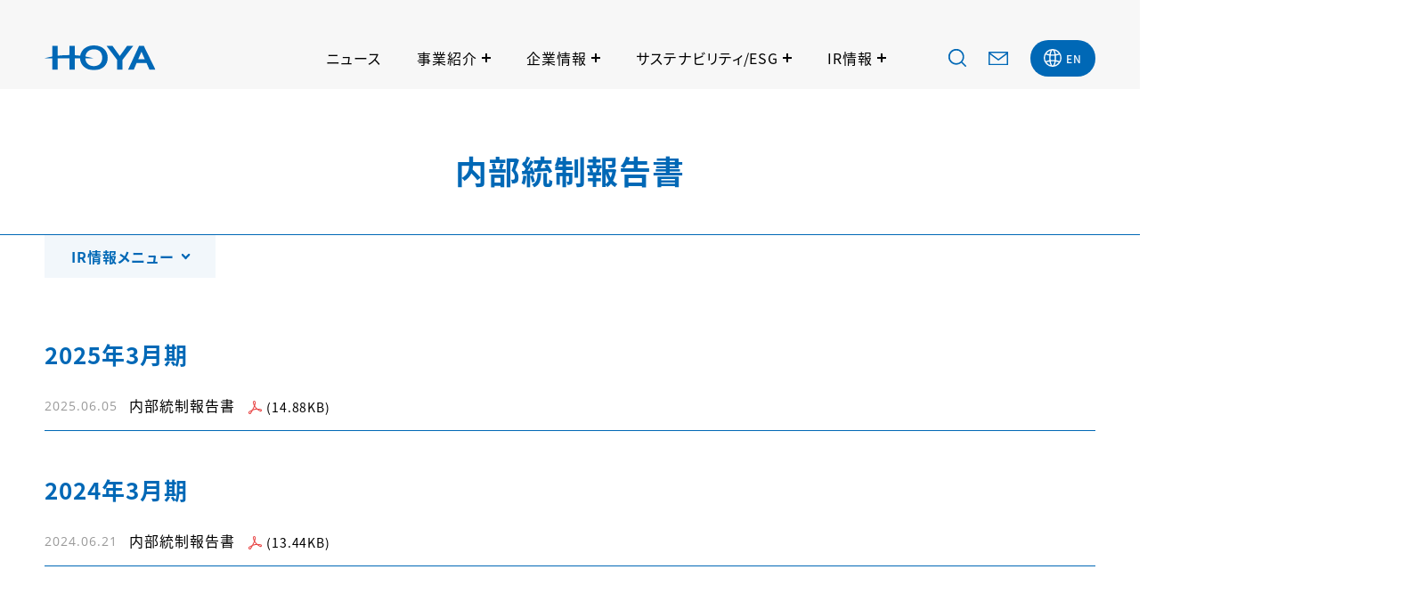

--- FILE ---
content_type: text/html; charset=UTF-8
request_url: https://www.hoya.com/investor/internalcontrol/
body_size: 9442
content:
<!DOCTYPE html>
<html lang="ja">
<head>
<!-- Google Tag Manager -->
<script>
	(function(w,d,s,l,i){w[l]=w[l]||[];w[l].push({'gtm.start':
new Date().getTime(),event:'gtm.js'});var f=d.getElementsByTagName(s)[0],
j=d.createElement(s),dl=l!='dataLayer'?'&l='+l:'';j.async=true;j.src=
'https://www.googletagmanager.com/gtm.js?id='+i+dl;f.parentNode.insertBefore(j,f);
})(window,document,'script','dataLayer','GTM-M6C8MW8');
	</script>
<!-- End Google Tag Manager -->
<meta charset="UTF-8">
<meta name="viewport" content="width=device-width, initial-scale=1.0, maximum-scale=1.0, user-scalable=no">
<meta http-equiv="Content-Language" content="ja">
<meta name="google" content="notranslate">
<meta name="format-detection" content="telephone=no">
<title>内部統制報告書 - HOYA株式会社</title>
<script>
  (function(d) {
    var config = {
      kitId: 'eju7tap',
      scriptTimeout: 3000,
      async: true
    },
    h=d.documentElement,t=setTimeout(function(){h.className=h.className.replace(/\bwf-loading\b/g,"")+" wf-inactive";},config.scriptTimeout),tk=d.createElement("script"),f=false,s=d.getElementsByTagName("script")[0],a;h.className+=" wf-loading";tk.src='https://use.typekit.net/'+config.kitId+'.js';tk.async=true;tk.onload=tk.onreadystatechange=function(){a=this.readyState;if(f||a&&a!="complete"&&a!="loaded")return;f=true;clearTimeout(t);try{Typekit.load(config)}catch(e){}};s.parentNode.insertBefore(tk,s)
  })(document);
</script>
<link rel="icon" href="https://www.hoya.com/wp-content/themes/hoya/img/favicon.ico" />
<link rel="shortcut icon" href="https://www.hoya.com/wp-content/themes/hoya/img/favicon.ico">
<link rel="apple-touch-icon-precomposed" href="https://www.hoya.com/wp-content/themes/hoya/img/icon.png" />
<meta name='robots' content='index, follow, max-image-preview:large, max-snippet:-1, max-video-preview:-1' />

	<!-- This site is optimized with the Yoast SEO plugin v26.8 - https://yoast.com/product/yoast-seo-wordpress/ -->
	<meta name="description" content="HOYAのIR情報のページ。内部統制報告書を掲載しています。" />
	<link rel="canonical" href="https://www.hoya.com/investor/internalcontrol/" />
	<meta property="og:locale" content="ja_JP" />
	<meta property="og:type" content="article" />
	<meta property="og:title" content="内部統制報告書 - HOYA株式会社" />
	<meta property="og:description" content="HOYAのIR情報のページ。内部統制報告書を掲載しています。" />
	<meta property="og:url" content="https://www.hoya.com/investor/internalcontrol/" />
	<meta property="og:site_name" content="HOYA株式会社" />
	<meta property="article:modified_time" content="2022-03-31T02:37:14+00:00" />
	<meta name="twitter:card" content="summary_large_image" />
	<script type="application/ld+json" class="yoast-schema-graph">{"@context":"https://schema.org","@graph":[{"@type":"WebPage","@id":"https://www.hoya.com/investor/internalcontrol/","url":"https://www.hoya.com/investor/internalcontrol/","name":"内部統制報告書 - HOYA株式会社","isPartOf":{"@id":"https://www.hoya.com/#website"},"datePublished":"2022-03-11T01:56:38+00:00","dateModified":"2022-03-31T02:37:14+00:00","description":"HOYAのIR情報のページ。内部統制報告書を掲載しています。","breadcrumb":{"@id":"https://www.hoya.com/investor/internalcontrol/#breadcrumb"},"inLanguage":"ja","potentialAction":[{"@type":"ReadAction","target":["https://www.hoya.com/investor/internalcontrol/"]}]},{"@type":"BreadcrumbList","@id":"https://www.hoya.com/investor/internalcontrol/#breadcrumb","itemListElement":[{"@type":"ListItem","position":1,"name":"ホーム","item":"https://www.hoya.com/"},{"@type":"ListItem","position":2,"name":"IR情報","item":"https://www.hoya.com/investor/"},{"@type":"ListItem","position":3,"name":"内部統制報告書"}]},{"@type":"WebSite","@id":"https://www.hoya.com/#website","url":"https://www.hoya.com/","name":"HOYA株式会社","description":"","potentialAction":[{"@type":"SearchAction","target":{"@type":"EntryPoint","urlTemplate":"https://www.hoya.com/?s={search_term_string}"},"query-input":{"@type":"PropertyValueSpecification","valueRequired":true,"valueName":"search_term_string"}}],"inLanguage":"ja"}]}</script>
	<!-- / Yoast SEO plugin. -->


<link rel='dns-prefetch' href='//ajax.googleapis.com' />
<link rel="alternate" title="oEmbed (JSON)" type="application/json+oembed" href="https://www.hoya.com/wp-json/oembed/1.0/embed?url=https%3A%2F%2Fwww.hoya.com%2Finvestor%2Finternalcontrol%2F" />
<link rel="alternate" title="oEmbed (XML)" type="text/xml+oembed" href="https://www.hoya.com/wp-json/oembed/1.0/embed?url=https%3A%2F%2Fwww.hoya.com%2Finvestor%2Finternalcontrol%2F&#038;format=xml" />
<style id='wp-img-auto-sizes-contain-inline-css' type='text/css'>
img:is([sizes=auto i],[sizes^="auto," i]){contain-intrinsic-size:3000px 1500px}
/*# sourceURL=wp-img-auto-sizes-contain-inline-css */
</style>
<link rel='stylesheet' id='wp-block-library-css' href='https://www.hoya.com/wp-includes/css/dist/block-library/style.min.css?ver=6.9' type='text/css' media='all' />
<style id='global-styles-inline-css' type='text/css'>
:root{--wp--preset--aspect-ratio--square: 1;--wp--preset--aspect-ratio--4-3: 4/3;--wp--preset--aspect-ratio--3-4: 3/4;--wp--preset--aspect-ratio--3-2: 3/2;--wp--preset--aspect-ratio--2-3: 2/3;--wp--preset--aspect-ratio--16-9: 16/9;--wp--preset--aspect-ratio--9-16: 9/16;--wp--preset--color--black: #000000;--wp--preset--color--cyan-bluish-gray: #abb8c3;--wp--preset--color--white: #ffffff;--wp--preset--color--pale-pink: #f78da7;--wp--preset--color--vivid-red: #cf2e2e;--wp--preset--color--luminous-vivid-orange: #ff6900;--wp--preset--color--luminous-vivid-amber: #fcb900;--wp--preset--color--light-green-cyan: #7bdcb5;--wp--preset--color--vivid-green-cyan: #00d084;--wp--preset--color--pale-cyan-blue: #8ed1fc;--wp--preset--color--vivid-cyan-blue: #0693e3;--wp--preset--color--vivid-purple: #9b51e0;--wp--preset--gradient--vivid-cyan-blue-to-vivid-purple: linear-gradient(135deg,rgb(6,147,227) 0%,rgb(155,81,224) 100%);--wp--preset--gradient--light-green-cyan-to-vivid-green-cyan: linear-gradient(135deg,rgb(122,220,180) 0%,rgb(0,208,130) 100%);--wp--preset--gradient--luminous-vivid-amber-to-luminous-vivid-orange: linear-gradient(135deg,rgb(252,185,0) 0%,rgb(255,105,0) 100%);--wp--preset--gradient--luminous-vivid-orange-to-vivid-red: linear-gradient(135deg,rgb(255,105,0) 0%,rgb(207,46,46) 100%);--wp--preset--gradient--very-light-gray-to-cyan-bluish-gray: linear-gradient(135deg,rgb(238,238,238) 0%,rgb(169,184,195) 100%);--wp--preset--gradient--cool-to-warm-spectrum: linear-gradient(135deg,rgb(74,234,220) 0%,rgb(151,120,209) 20%,rgb(207,42,186) 40%,rgb(238,44,130) 60%,rgb(251,105,98) 80%,rgb(254,248,76) 100%);--wp--preset--gradient--blush-light-purple: linear-gradient(135deg,rgb(255,206,236) 0%,rgb(152,150,240) 100%);--wp--preset--gradient--blush-bordeaux: linear-gradient(135deg,rgb(254,205,165) 0%,rgb(254,45,45) 50%,rgb(107,0,62) 100%);--wp--preset--gradient--luminous-dusk: linear-gradient(135deg,rgb(255,203,112) 0%,rgb(199,81,192) 50%,rgb(65,88,208) 100%);--wp--preset--gradient--pale-ocean: linear-gradient(135deg,rgb(255,245,203) 0%,rgb(182,227,212) 50%,rgb(51,167,181) 100%);--wp--preset--gradient--electric-grass: linear-gradient(135deg,rgb(202,248,128) 0%,rgb(113,206,126) 100%);--wp--preset--gradient--midnight: linear-gradient(135deg,rgb(2,3,129) 0%,rgb(40,116,252) 100%);--wp--preset--font-size--small: 13px;--wp--preset--font-size--medium: 20px;--wp--preset--font-size--large: 36px;--wp--preset--font-size--x-large: 42px;--wp--preset--spacing--20: 0.44rem;--wp--preset--spacing--30: 0.67rem;--wp--preset--spacing--40: 1rem;--wp--preset--spacing--50: 1.5rem;--wp--preset--spacing--60: 2.25rem;--wp--preset--spacing--70: 3.38rem;--wp--preset--spacing--80: 5.06rem;--wp--preset--shadow--natural: 6px 6px 9px rgba(0, 0, 0, 0.2);--wp--preset--shadow--deep: 12px 12px 50px rgba(0, 0, 0, 0.4);--wp--preset--shadow--sharp: 6px 6px 0px rgba(0, 0, 0, 0.2);--wp--preset--shadow--outlined: 6px 6px 0px -3px rgb(255, 255, 255), 6px 6px rgb(0, 0, 0);--wp--preset--shadow--crisp: 6px 6px 0px rgb(0, 0, 0);}:where(.is-layout-flex){gap: 0.5em;}:where(.is-layout-grid){gap: 0.5em;}body .is-layout-flex{display: flex;}.is-layout-flex{flex-wrap: wrap;align-items: center;}.is-layout-flex > :is(*, div){margin: 0;}body .is-layout-grid{display: grid;}.is-layout-grid > :is(*, div){margin: 0;}:where(.wp-block-columns.is-layout-flex){gap: 2em;}:where(.wp-block-columns.is-layout-grid){gap: 2em;}:where(.wp-block-post-template.is-layout-flex){gap: 1.25em;}:where(.wp-block-post-template.is-layout-grid){gap: 1.25em;}.has-black-color{color: var(--wp--preset--color--black) !important;}.has-cyan-bluish-gray-color{color: var(--wp--preset--color--cyan-bluish-gray) !important;}.has-white-color{color: var(--wp--preset--color--white) !important;}.has-pale-pink-color{color: var(--wp--preset--color--pale-pink) !important;}.has-vivid-red-color{color: var(--wp--preset--color--vivid-red) !important;}.has-luminous-vivid-orange-color{color: var(--wp--preset--color--luminous-vivid-orange) !important;}.has-luminous-vivid-amber-color{color: var(--wp--preset--color--luminous-vivid-amber) !important;}.has-light-green-cyan-color{color: var(--wp--preset--color--light-green-cyan) !important;}.has-vivid-green-cyan-color{color: var(--wp--preset--color--vivid-green-cyan) !important;}.has-pale-cyan-blue-color{color: var(--wp--preset--color--pale-cyan-blue) !important;}.has-vivid-cyan-blue-color{color: var(--wp--preset--color--vivid-cyan-blue) !important;}.has-vivid-purple-color{color: var(--wp--preset--color--vivid-purple) !important;}.has-black-background-color{background-color: var(--wp--preset--color--black) !important;}.has-cyan-bluish-gray-background-color{background-color: var(--wp--preset--color--cyan-bluish-gray) !important;}.has-white-background-color{background-color: var(--wp--preset--color--white) !important;}.has-pale-pink-background-color{background-color: var(--wp--preset--color--pale-pink) !important;}.has-vivid-red-background-color{background-color: var(--wp--preset--color--vivid-red) !important;}.has-luminous-vivid-orange-background-color{background-color: var(--wp--preset--color--luminous-vivid-orange) !important;}.has-luminous-vivid-amber-background-color{background-color: var(--wp--preset--color--luminous-vivid-amber) !important;}.has-light-green-cyan-background-color{background-color: var(--wp--preset--color--light-green-cyan) !important;}.has-vivid-green-cyan-background-color{background-color: var(--wp--preset--color--vivid-green-cyan) !important;}.has-pale-cyan-blue-background-color{background-color: var(--wp--preset--color--pale-cyan-blue) !important;}.has-vivid-cyan-blue-background-color{background-color: var(--wp--preset--color--vivid-cyan-blue) !important;}.has-vivid-purple-background-color{background-color: var(--wp--preset--color--vivid-purple) !important;}.has-black-border-color{border-color: var(--wp--preset--color--black) !important;}.has-cyan-bluish-gray-border-color{border-color: var(--wp--preset--color--cyan-bluish-gray) !important;}.has-white-border-color{border-color: var(--wp--preset--color--white) !important;}.has-pale-pink-border-color{border-color: var(--wp--preset--color--pale-pink) !important;}.has-vivid-red-border-color{border-color: var(--wp--preset--color--vivid-red) !important;}.has-luminous-vivid-orange-border-color{border-color: var(--wp--preset--color--luminous-vivid-orange) !important;}.has-luminous-vivid-amber-border-color{border-color: var(--wp--preset--color--luminous-vivid-amber) !important;}.has-light-green-cyan-border-color{border-color: var(--wp--preset--color--light-green-cyan) !important;}.has-vivid-green-cyan-border-color{border-color: var(--wp--preset--color--vivid-green-cyan) !important;}.has-pale-cyan-blue-border-color{border-color: var(--wp--preset--color--pale-cyan-blue) !important;}.has-vivid-cyan-blue-border-color{border-color: var(--wp--preset--color--vivid-cyan-blue) !important;}.has-vivid-purple-border-color{border-color: var(--wp--preset--color--vivid-purple) !important;}.has-vivid-cyan-blue-to-vivid-purple-gradient-background{background: var(--wp--preset--gradient--vivid-cyan-blue-to-vivid-purple) !important;}.has-light-green-cyan-to-vivid-green-cyan-gradient-background{background: var(--wp--preset--gradient--light-green-cyan-to-vivid-green-cyan) !important;}.has-luminous-vivid-amber-to-luminous-vivid-orange-gradient-background{background: var(--wp--preset--gradient--luminous-vivid-amber-to-luminous-vivid-orange) !important;}.has-luminous-vivid-orange-to-vivid-red-gradient-background{background: var(--wp--preset--gradient--luminous-vivid-orange-to-vivid-red) !important;}.has-very-light-gray-to-cyan-bluish-gray-gradient-background{background: var(--wp--preset--gradient--very-light-gray-to-cyan-bluish-gray) !important;}.has-cool-to-warm-spectrum-gradient-background{background: var(--wp--preset--gradient--cool-to-warm-spectrum) !important;}.has-blush-light-purple-gradient-background{background: var(--wp--preset--gradient--blush-light-purple) !important;}.has-blush-bordeaux-gradient-background{background: var(--wp--preset--gradient--blush-bordeaux) !important;}.has-luminous-dusk-gradient-background{background: var(--wp--preset--gradient--luminous-dusk) !important;}.has-pale-ocean-gradient-background{background: var(--wp--preset--gradient--pale-ocean) !important;}.has-electric-grass-gradient-background{background: var(--wp--preset--gradient--electric-grass) !important;}.has-midnight-gradient-background{background: var(--wp--preset--gradient--midnight) !important;}.has-small-font-size{font-size: var(--wp--preset--font-size--small) !important;}.has-medium-font-size{font-size: var(--wp--preset--font-size--medium) !important;}.has-large-font-size{font-size: var(--wp--preset--font-size--large) !important;}.has-x-large-font-size{font-size: var(--wp--preset--font-size--x-large) !important;}
/*# sourceURL=global-styles-inline-css */
</style>

<style id='classic-theme-styles-inline-css' type='text/css'>
/*! This file is auto-generated */
.wp-block-button__link{color:#fff;background-color:#32373c;border-radius:9999px;box-shadow:none;text-decoration:none;padding:calc(.667em + 2px) calc(1.333em + 2px);font-size:1.125em}.wp-block-file__button{background:#32373c;color:#fff;text-decoration:none}
/*# sourceURL=/wp-includes/css/classic-themes.min.css */
</style>
<link rel='stylesheet' id='style-css' href='https://www.hoya.com/wp-content/themes/hoya/style.css?ver=6.9' type='text/css' media='all' />
<link rel='stylesheet' id='mCustomScrollbar-css' href='https://www.hoya.com/wp-content/themes/hoya/css/script/scroll-hint.css?ver=6.9' type='text/css' media='all' />
<link rel='stylesheet' id='base-css' href='https://www.hoya.com/wp-content/themes/hoya/css/base.css?ver=6.9' type='text/css' media='all' />
<link rel='stylesheet' id='page-css' href='https://www.hoya.com/wp-content/themes/hoya/css/next.css?ver=6.9' type='text/css' media='all' />
<link rel='stylesheet' id='wp-pagenavi-css' href='https://www.hoya.com/wp-content/plugins/wp-pagenavi/pagenavi-css.css?ver=2.70' type='text/css' media='all' />
<script type="text/javascript" src="//ajax.googleapis.com/ajax/libs/jquery/2.1.3/jquery.min.js?ver=2.1.3" id="jquery-js" integrity="sha256-ivk71nXhz9nsyFDoYoGf2sbjrR9ddh+XDkCcfZxjvcM=" crossorigin="anonymous"></script>
<script type="text/javascript" src="https://www.hoya.com/wp-content/themes/hoya/js/jquery.easing.1.3.js?ver=6.9" id="easing-js"></script>
<script type="text/javascript" src="https://www.hoya.com/wp-content/themes/hoya/js/jquery.smoothScroll.js?ver=6.9" id="smoothScroll-js"></script>
<script type="text/javascript" src="https://www.hoya.com/wp-content/themes/hoya/js/emergence.min.js?ver=6.9" id="emergence-js"></script>
<script type="text/javascript" src="https://www.hoya.com/wp-content/themes/hoya/js/jquery.mCustomScrollbar.js?ver=6.9" id="mCustomScrollbar-js"></script>
<script type="text/javascript" src="https://www.hoya.com/wp-content/themes/hoya/js/scroll-hint.min.js?ver=6.9" id="scroll-hint-js"></script>
<script type="text/javascript" src="https://www.hoya.com/wp-content/themes/hoya/js/effects.js?ver=6.9" id="effects-js"></script>
<link rel="https://api.w.org/" href="https://www.hoya.com/wp-json/" /><link rel="alternate" title="JSON" type="application/json" href="https://www.hoya.com/wp-json/wp/v2/pages/1032" /><link rel='shortlink' href='https://www.hoya.com/?p=1032' />
<meta name="generator" content="WPML ver:4.8.6 stt:1,28;" />
<link rel="icon" href="https://www.hoya.com/wp-content/uploads/2022/05/657ff66c8d3e92b95199b565d2a9bbb6.bmp" sizes="32x32" />
<link rel="icon" href="https://www.hoya.com/wp-content/uploads/2022/05/657ff66c8d3e92b95199b565d2a9bbb6.bmp" sizes="192x192" />
<link rel="apple-touch-icon" href="https://www.hoya.com/wp-content/uploads/2022/05/657ff66c8d3e92b95199b565d2a9bbb6.bmp" />
<meta name="msapplication-TileImage" content="https://www.hoya.com/wp-content/uploads/2022/05/657ff66c8d3e92b95199b565d2a9bbb6.bmp" />
</head>
<body class="wp-singular page-template-default page page-id-1032 page-child parent-pageid-152 wp-theme-hoya ja">
<!-- Google Tag Manager (noscript) -->
<noscript><iframe src="https://www.googletagmanager.com/ns.html?id=GTM-M6C8MW8"
height="0" width="0" style="display:none;visibility:hidden"></iframe></noscript>
<!-- End Google Tag Manager (noscript) -->
<div class="head-bg"></div>
<header class="next">
  <div class="inside">
    <p class="head-logo"><a href="https://www.hoya.com">
      <span><img src="https://www.hoya.com/wp-content/themes/hoya/img/common/logo.svg" alt="HOYA"></span>
          </a></p>
    <nav class="head-nav">
      <ul>
        <li><a href="https://www.hoya.com/news/">ニュース</a></li>
        <li>
          <a href="https://www.hoya.com/business/">事業紹介</a>
                    <span class="trigger"></span>
      <div>
        <span class="close"><img src="https://www.hoya.com/wp-content/themes/hoya/img/common/nav/icon-close.svg" alt="閉じる"></span>
        <ul>
                                  <li><a href="https://www.hoya.com/business/lifecare/" target="">
                              <p class="img">
                              <img src="https://www.hoya.com/wp-content/uploads/2022/03/menu_life3-265x100.jpg"
        srcset='https://www.hoya.com/wp-content/uploads/2022/03/menu_life3-265x100.jpg 1x,https://www.hoya.com/wp-content/uploads/2022/03/menu_life3.jpg 2x'
         height="100" width="265" class="" >
                        </p>
                            <p class="title">ライフケア</p>
            </a></li>
                                  <li><a href="https://www.hoya.com/business/info-communication/" target="">
                              <p class="img">
                              <img src="https://www.hoya.com/wp-content/uploads/2022/03/megajoho-265x100.jpg"
        srcset='https://www.hoya.com/wp-content/uploads/2022/03/megajoho-265x100.jpg 1x,https://www.hoya.com/wp-content/uploads/2022/03/megajoho.jpg 2x'
         height="100" width="265" class="" >
                        </p>
                            <p class="title">情報・通信</p>
            </a></li>
                  </ul>
        <p><a href="https://www.hoya.com/business/" class="link white sml">
                      事業紹介 トップ  
                  </a></p>
      </div>
              </li>
        <li>
          <a href="https://www.hoya.com/company/">企業情報</a>
                    <span class="trigger"></span>
      <div>
        <span class="close"><img src="https://www.hoya.com/wp-content/themes/hoya/img/common/nav/icon-close.svg" alt="閉じる"></span>
        <ul>
                                  <li><a href="https://www.hoya.com/company/message/" target="">
                              <p class="img">
                              <img src="https://www.hoya.com/wp-content/uploads/2022/03/bcf8e34ef0ebfdda754f101d24e1ad82-1-1-265x100.jpg"
        srcset='https://www.hoya.com/wp-content/uploads/2022/03/bcf8e34ef0ebfdda754f101d24e1ad82-1-1-265x100.jpg 1x,https://www.hoya.com/wp-content/uploads/2022/03/bcf8e34ef0ebfdda754f101d24e1ad82-1-1.jpg 2x'
         height="100" width="265" class="" >
                        </p>
                            <p class="title">ごあいさつ</p>
            </a></li>
                                  <li><a href="https://www.hoya.com/company/mission/" target="">
                              <p class="img">
                              <img src="https://www.hoya.com/wp-content/uploads/2022/03/d4e83aa1a51d0972de0b6fca3225dc43-1-265x100.jpg"
        srcset='https://www.hoya.com/wp-content/uploads/2022/03/d4e83aa1a51d0972de0b6fca3225dc43-1-265x100.jpg 1x,https://www.hoya.com/wp-content/uploads/2022/03/d4e83aa1a51d0972de0b6fca3225dc43-1-530x200.jpg 2x'
         height="100" width="265" class="" >
                        </p>
                            <p class="title">経営理念</p>
            </a></li>
                                  <li><a href="https://www.hoya.com/company/profile/" target="">
                              <p class="img">
                              <img src="https://www.hoya.com/wp-content/uploads/2022/03/1f342e7f543fab902ad565a2ae03eaf5-1-265x100.jpg"
        srcset='https://www.hoya.com/wp-content/uploads/2022/03/1f342e7f543fab902ad565a2ae03eaf5-1-265x100.jpg 1x,https://www.hoya.com/wp-content/uploads/2022/03/1f342e7f543fab902ad565a2ae03eaf5-1-530x200.jpg 2x'
         height="100" width="265" class="" >
                        </p>
                            <p class="title">会社概要</p>
            </a></li>
                                  <li><a href="https://www.hoya.com/company/history/" target="">
                              <p class="img">
                              <img src="https://www.hoya.com/wp-content/uploads/2022/03/b187bcf7f0c2bac8152147e14089b798-1-265x100.jpg"
        srcset='https://www.hoya.com/wp-content/uploads/2022/03/b187bcf7f0c2bac8152147e14089b798-1-265x100.jpg 1x,https://www.hoya.com/wp-content/uploads/2022/03/b187bcf7f0c2bac8152147e14089b798-1-530x200.jpg 2x'
         height="100" width="265" class="" >
                        </p>
                            <p class="title">沿革</p>
            </a></li>
                                  <li><a href="https://www.hoya.com/company/directors/" target="">
                              <p class="img">
                              <img src="https://www.hoya.com/wp-content/uploads/2022/04/ad7bc9f9c5011441af4442265b1e1fc5-265x100.jpg"
        srcset='https://www.hoya.com/wp-content/uploads/2022/04/ad7bc9f9c5011441af4442265b1e1fc5-265x100.jpg 1x,https://www.hoya.com/wp-content/uploads/2022/04/ad7bc9f9c5011441af4442265b1e1fc5-530x200.jpg 2x'
         height="100" width="265" class="" >
                        </p>
                            <p class="title">役員一覧</p>
            </a></li>
                                  <li><a href="https://www.hoya.com/company/network/" target="">
                              <p class="img">
                              <img src="https://www.hoya.com/wp-content/uploads/2022/04/6015aa79a3a82268fe5a651a66604238-265x100.jpg"
        srcset='https://www.hoya.com/wp-content/uploads/2022/04/6015aa79a3a82268fe5a651a66604238-265x100.jpg 1x,https://www.hoya.com/wp-content/uploads/2022/04/6015aa79a3a82268fe5a651a66604238-530x200.jpg 2x'
         height="100" width="265" class="" >
                        </p>
                            <p class="title">グループ拠点一覧</p>
            </a></li>
                  </ul>
        <p><a href="https://www.hoya.com/company/" class="link white sml">
                      企業情報 トップ  
                  </a></p>
      </div>
              </li>
        <li>
          <a href="https://www.hoya.com/sustainability/">サステナビリティ/ESG</a>
                    <span class="trigger"></span>
      <div>
        <span class="close"><img src="https://www.hoya.com/wp-content/themes/hoya/img/common/nav/icon-close.svg" alt="閉じる"></span>
        <ul>
                                  <li><a href="https://www.hoya.com/sustainability/philosophy/" target="">
                              <p class="img">
                              <img src="https://www.hoya.com/wp-content/uploads/2022/03/d4e83aa1a51d0972de0b6fca3225dc43-2-265x100.jpg"
        srcset='https://www.hoya.com/wp-content/uploads/2022/03/d4e83aa1a51d0972de0b6fca3225dc43-2-265x100.jpg 1x,https://www.hoya.com/wp-content/uploads/2022/03/d4e83aa1a51d0972de0b6fca3225dc43-2-530x200.jpg 2x'
         height="100" width="265" class="" >
                        </p>
                            <p class="title">HOYAのESG</p>
            </a></li>
                                  <li><a href="https://www.hoya.com/sustainability/materiality/" target="">
                              <p class="img">
                              <img src="https://www.hoya.com/wp-content/uploads/2022/03/nav3-01.jpg"
         height="100" width="265" class="" >
                        </p>
                            <p class="title">ESGマテリアリティ</p>
            </a></li>
                                  <li><a href="https://www.hoya.com/sustainability/governance/" target="">
                              <p class="img">
                              <img src="https://www.hoya.com/wp-content/uploads/2022/03/nav3-02.jpg"
         height="100" width="265" class="" >
                        </p>
                            <p class="title">コーポレートガバナンス</p>
            </a></li>
                                  <li><a href="https://www.hoya.com/sustainability/environment/" target="">
                              <p class="img">
                              <img src="https://www.hoya.com/wp-content/uploads/2022/03/nav3-03.jpg"
         height="100" width="265" class="" >
                        </p>
                            <p class="title">環境</p>
            </a></li>
                                  <li><a href="https://www.hoya.com/sustainability/society/" target="">
                              <p class="img">
                              <img src="https://www.hoya.com/wp-content/uploads/2022/03/nav3-04.jpg"
         height="100" width="265" class="" >
                        </p>
                            <p class="title">社会</p>
            </a></li>
                                  <li><a href="https://www.hoya.com/eye/" target="">
                              <p class="img">
                              <img src="https://www.hoya.com/wp-content/uploads/2022/12/eye3-265x100.jpeg"
        srcset='https://www.hoya.com/wp-content/uploads/2022/12/eye3-265x100.jpeg 1x,https://www.hoya.com/wp-content/uploads/2022/12/eye3-530x200.jpeg 2x'
         height="100" width="265" class="" >
                        </p>
                            <p class="title">眼の健康情報ポータルサイト「Support Vision」</p>
            </a></li>
                  </ul>
        <p><a href="https://www.hoya.com/sustainability/" class="link white sml">
                      サステナビリティ/ESG トップ  
                  </a></p>
      </div>
              </li>
        <li>
          <a href="https://www.hoya.com/investor/">IR情報</a>
                    <span class="trigger"></span>
      <div>
        <span class="close"><img src="https://www.hoya.com/wp-content/themes/hoya/img/common/nav/icon-close.svg" alt="閉じる"></span>
        <ul>
                                  <li><a href="https://www.hoya.com/investor/message/" target="">
                              <p class="img">
                              <img src="https://www.hoya.com/wp-content/uploads/2022/03/ir_msg_menu-265x100.jpg"
        srcset='https://www.hoya.com/wp-content/uploads/2022/03/ir_msg_menu-265x100.jpg 1x,https://www.hoya.com/wp-content/uploads/2022/03/ir_msg_menu.jpg 2x'
         height="100" width="265" class="" >
                        </p>
                            <p class="title">CEOメッセージ</p>
            </a></li>
                                  <li><a href="https://www.hoya.com/investor/highlight/" target="">
                              <p class="img">
                              <img src="https://www.hoya.com/wp-content/uploads/2022/03/96352da257cceb7114c889e84f331b51-2-265x100.jpg"
        srcset='https://www.hoya.com/wp-content/uploads/2022/03/96352da257cceb7114c889e84f331b51-2-265x100.jpg 1x,https://www.hoya.com/wp-content/uploads/2022/03/96352da257cceb7114c889e84f331b51-2.jpg 2x'
         height="100" width="265" class="" >
                        </p>
                            <p class="title">財務ハイライト</p>
            </a></li>
                                  <li><a href="https://www.hoya.com/investor/stock" target="">
                              <p class="img">
                              <img src="https://www.hoya.com/wp-content/uploads/2022/03/37221c7f247c9ccc25548f1b1a38d3b9-2-265x100.jpg"
        srcset='https://www.hoya.com/wp-content/uploads/2022/03/37221c7f247c9ccc25548f1b1a38d3b9-2-265x100.jpg 1x,https://www.hoya.com/wp-content/uploads/2022/03/37221c7f247c9ccc25548f1b1a38d3b9-2.jpg 2x'
         height="100" width="265" class="" >
                        </p>
                            <p class="title">株式・社債情報</p>
            </a></li>
                                  <li><a href="https://www.hoya.com/investor/library/" target="">
                              <p class="img">
                              <img src="https://www.hoya.com/wp-content/uploads/2022/03/197258c37edfe55007d681850fedd119-265x100.jpg"
        srcset='https://www.hoya.com/wp-content/uploads/2022/03/197258c37edfe55007d681850fedd119-265x100.jpg 1x,https://www.hoya.com/wp-content/uploads/2022/03/197258c37edfe55007d681850fedd119.jpg 2x'
         height="100" width="265" class="" >
                        </p>
                            <p class="title">IR資料室</p>
            </a></li>
                                  <li><a href="https://www.hoya.com/investor/calendar/" target="">
                              <p class="img">
                              <img src="https://www.hoya.com/wp-content/uploads/2022/03/6e36fe16b6bef717b7ec83c86e083dc7-265x100.jpg"
        srcset='https://www.hoya.com/wp-content/uploads/2022/03/6e36fe16b6bef717b7ec83c86e083dc7-265x100.jpg 1x,https://www.hoya.com/wp-content/uploads/2022/03/6e36fe16b6bef717b7ec83c86e083dc7.jpg 2x'
         height="100" width="265" class="" >
                        </p>
                            <p class="title">IRカレンダー</p>
            </a></li>
                                  <li><a href="https://www.hoya.com/investor/news/" target="">
                              <p class="img">
                              <img src="https://www.hoya.com/wp-content/uploads/2022/04/96b86e2f2f506d280673178a6112f79e-265x100.jpg"
        srcset='https://www.hoya.com/wp-content/uploads/2022/04/96b86e2f2f506d280673178a6112f79e-265x100.jpg 1x,https://www.hoya.com/wp-content/uploads/2022/04/96b86e2f2f506d280673178a6112f79e-530x200.jpg 2x'
         height="100" width="265" class="" >
                        </p>
                            <p class="title">IRニュース</p>
            </a></li>
                  </ul>
        <p><a href="https://www.hoya.com/investor/" class="link white sml">
                      IR情報 トップ  
                  </a></p>
      </div>
              </li>
      </ul>
      <ul>
        <li class="search">
          <span><img src="https://www.hoya.com/wp-content/themes/hoya/img/common/icon-search.svg" alt="検索"></span>
          <div>
            <form id="ss-form1" name="s-form" action="https://www.hoya.com/search/" method="get" accept-charset="UTF-8">
              <input type="text" id="ss-query1" name="query" autocomplete="off" aria-autocomplete="none" placeholder="キーワード検索">
              <input type="submit" value="検索" onclick="document.charset='UTF-8'; document.s-form.submit();">
            </form>
          </div>
        </li>
        <li class="contact"><a href="https://www.hoya.com/contact/">
          <img src="https://www.hoya.com/wp-content/themes/hoya/img/common/icon-email.svg" alt="お問い合わせ">
          <span>CONTACT</span>
        </a></li>
                                            <!-- 英語ページがなかったら -->
              <li class="lang">
                <a href="https://www.hoya.com/en/">EN</a>
              </li>
                       
              </ul>
    </nav>  
  </div>
</header>  <nav id="breadcrumb">
        <ul itemscope itemtype="http://schema.org/BreadcrumbList">
      <li itemprop="itemListElement" itemscope itemtype="http://schema.org/ListItem"><a itemscope itemtype="http://schema.org/Thing" itemprop="item" href="https://www.hoya.com/"><span itemprop="name"><img src="https://www.hoya.com/wp-content/themes/hoya/img/next/icon-home.svg" alt="HOME"></span></a><meta itemprop="position" content="1" /></li>
                                                                        <li itemprop="itemListElement" itemscope itemtype="http://schema.org/ListItem"><a itemscope itemtype="http://schema.org/Thing" itemprop="item" href="https://www.hoya.com/investor/"><span itemprop="name">IR情報</span></a><meta itemprop="position" content="2" /></li>
                                <li itemprop="itemListElement" itemscope itemtype="http://schema.org/ListItem"><span itemprop="name">内部統制報告書</span><meta itemprop="position" content="3" /></li>
                  </ul>
  </nav>
      <div id="mainimg" class="next">
      <div class="inside">
        <h1 class="item-hd">
          <span class="ja">
            内部統制報告書          </span>
                      <span>
               Internal control report            </span>
                  </h1>
              </div>
    </div>
  <main class="next">
          <nav class="page-nav">
        <ul>
                                                    <li class="investor current">
              <a href="https://www.hoya.com/investor/">IR情報メニュー</a>
              <span class="trigger"></span>
                        <div>
        <ul>
                      <li >
                              <a href="https://www.hoya.com/investor/" target="">IR情報トップ</a>
                                        </li>
                      <li >
                              <a href="https://www.hoya.com/investor/news/" target="">IRニュース</a>
                                        </li>
                      <li >
                              <a href="https://www.hoya.com/investor/message/" target="">CEOメッセージ</a>
                                        </li>
                      <li >
                              <a href="https://www.hoya.com/investor/highlight/" target="">財務ハイライト</a>
                                        </li>
                      <li >
                              <a href="https://www.hoya.com/investor/stock/" target="">株式・社債情報</a>
                                            <span class="trigger"></span>
                <ul>
                                      <li>
                                              <a href="https://www.hoya.com/investor/stock/meeting/" target="">株主総会</a>
                                          </li>
                                      <li>
                                              <a href="https://www.hoya.com/investor/stock/shareholder-return/" target="">株主還元の状況</a>
                                          </li>
                                      <li>
                                              <a href="https://www.hoya.com/investor/stock/procedure/" target="">株式に関するご案内</a>
                                          </li>
                                      <li>
                                              <a href="https://www.hoya.com/investor/stock/analystcoverage/" target="">アナリストカバレッジ</a>
                                          </li>
                                      <li>
                                          </li>
                                  </ul>
                          </li>
                      <li >
                              <a href="https://www.hoya.com/investor/library/" target="">IR資料室</a>
                                            <span class="trigger"></span>
                <ul>
                                      <li>
                                              <a href="https://www.hoya.com/investor/kessan/" target="">決算説明資料</a>
                                          </li>
                                      <li>
                                              <a href="https://www.hoya.com/investor/yuho/" target="">有価証券報告書</a>
                                          </li>
                                      <li>
                                              <a href="https://www.hoya.com/investor/internalcontrol/" target="">内部統制報告書</a>
                                          </li>
                                      <li>
                                              <a href="https://www.hoya.com/investor/annual/" target="">統合報告書</a>
                                          </li>
                                      <li>
                                              <a href="https://www.hoya.com/investor/ifrs/" target="">英文連結財務諸表</a>
                                          </li>
                                  </ul>
                          </li>
                      <li >
                              <a href="https://www.hoya.com/investor/calendar/" target="">IRカレンダー</a>
                                        </li>
                      <li >
                              <a href="https://www.hoya.com/contact/ir/" target="">IRお問い合わせ</a>
                                        </li>
                      <li >
                              <a href="https://www.hoya.com/investor/koukoku/" target="">電子公告</a>
                                        </li>
                      <li >
                              <a href="https://www.hoya.com/investor/disclaimer/" target="">免責事項</a>
                                        </li>
                      <li >
                              <a href="https://www.hoya.com/investor/for_investor/" target="">株主様の個人情報について</a>
                                        </li>
                      <li >
                              <a href="https://www.hoya.com/investor/disclosure/" target="">ディスクロージャー・ポリシー</a>
                                        </li>
                  </ul>
      </div>
                  </li>
                  </ul>
      </nav>
      <div class="page-nav-bg"></div>
        <section>
    <div class="content">
                    <section>
                                        </section>
              <section>
                                    <h2 class="heading-lv03 eg">2025年3月期</h2>
              <ul class="news-list eg-parent">
                                      <li>
              <time class="item-date" datetime="2025-06-05">2025.06.05</time>
                    <div class="item-title">
                                      <a href="https://www.hoya.com/wp-content/uploads/2025/07/naibutousei2025.pdf" target="_blank">
              内部統制報告書              <span class="pdf">(14.88KB)</span>
            </a>
                                        </div>
    </li>
                                </ul>
                                          </section>
              <section>
                                    <h2 class="heading-lv03 eg">2024年3月期</h2>
              <ul class="news-list eg-parent">
                                      <li>
              <time class="item-date" datetime="2024-06-21">2024.06.21</time>
                    <div class="item-title">
                                      <a href="https://www.hoya.com/wp-content/uploads/2024/06/0e824afd0c61f28754e248f7e3a8f5a9.pdf" target="_blank">
              内部統制報告書              <span class="pdf">(13.44KB)</span>
            </a>
                                        </div>
    </li>
                                </ul>
                                          </section>
              <section>
                                    <h2 class="heading-lv03 eg">2023年3月期</h2>
              <ul class="news-list eg-parent">
                                      <li>
              <time class="item-date" datetime="2023-06-06">2023.06.06</time>
                    <div class="item-title">
                                      <a href="https://www.hoya.com/wp-content/uploads/2023/08/840f6c68f7f0f7bf639a62340f60c487.pdf" target="_blank">
              内部統制報告書              <span class="pdf">(13.44KB)</span>
            </a>
                                        </div>
    </li>
                                </ul>
                                          </section>
              <section>
                                    <h2 class="heading-lv03 eg">2022年3月期</h2>
              <ul class="news-list eg-parent">
                                      <li>
              <time class="item-date" datetime="2022-06-03">2022.06.03</time>
                    <div class="item-title">
                                      <a href="https://www.hoya.com/wp-content/uploads/2022/06/IC2021.pdf" target="_blank">
              内部統制報告書              <span class="pdf">(14.16KB)</span>
            </a>
                                        </div>
    </li>
                                </ul>
                                          </section>
              <section>
                                    <h2 class="heading-lv03 eg">2021年3月期</h2>
              <ul class="news-list eg-parent">
                                      <li>
              <time class="item-date" datetime="2021-06-04">2021.06.04</time>
                    <div class="item-title">
                                      <a href="https://www.hoya.com/wp-content/uploads/2022/03/Internal-Control-Report_8.pdf" target="_blank">
              内部統制報告書              <span class="pdf">(14.16KB)</span>
            </a>
                                        </div>
    </li>
                                </ul>
                                          </section>
              <section>
                                    <h2 class="heading-lv03 eg">2020年3月期</h2>
              <ul class="news-list eg-parent">
                                      <li>
              <time class="item-date" datetime="2020-06-23">2020.06.23</time>
                    <div class="item-title">
                                      <a href="https://www.hoya.com/wp-content/uploads/2022/03/Internal-Control-Report_7.pdf" target="_blank">
              内部統制報告書              <span class="pdf">(14.16KB)</span>
            </a>
                                        </div>
    </li>
                                </ul>
                                          </section>
              <section>
                                    <h2 class="heading-lv03 eg">2019年3月期</h2>
              <ul class="news-list eg-parent">
                                      <li>
              <time class="item-date" datetime="2019-06-07">2019.06.07</time>
                    <div class="item-title">
                                      <a href="https://www.hoya.com/wp-content/uploads/2022/03/Internal-Control-Report_6.pdf" target="_blank">
              内部統制報告書              <span class="pdf">(14.16KB)</span>
            </a>
                                        </div>
    </li>
                                </ul>
                                          </section>
              <section>
                                    <h2 class="heading-lv03 eg">2018年3月期</h2>
              <ul class="news-list eg-parent">
                                      <li>
              <time class="item-date" datetime="2018-06-08">2018.06.08</time>
                    <div class="item-title">
                                      <a href="https://www.hoya.com/wp-content/uploads/2022/03/Internal-Control-Report_5.pdf" target="_blank">
              内部統制報告書              <span class="pdf">(14.16KB)</span>
            </a>
                                        </div>
    </li>
                                </ul>
                                          </section>
              <section>
                                    <h2 class="heading-lv03 eg">2017年3月期</h2>
              <ul class="news-list eg-parent">
                                      <li>
              <time class="item-date" datetime="2017-06-09">2017.06.09</time>
                    <div class="item-title">
                                      <a href="https://www.hoya.com/wp-content/uploads/2022/03/Internal-Control-Report_4.pdf" target="_blank">
              内部統制報告書              <span class="pdf">(14.16KB)</span>
            </a>
                                        </div>
    </li>
                                </ul>
                                          </section>
              <section>
                                    <h2 class="heading-lv03 eg">2016年3月期</h2>
              <ul class="news-list eg-parent">
                                      <li>
              <time class="item-date" datetime="2016-06-20">2016.06.20</time>
                    <div class="item-title">
                                      <a href="https://www.hoya.com/wp-content/uploads/2016/06/Internal-Control-Report_3.pdf" target="_blank">
              内部統制報告書              <span class="pdf">(14.10KB)</span>
            </a>
                                        </div>
    </li>
                                </ul>
                                          </section>
              <section>
                                    <h2 class="heading-lv03 eg">2015年3月期</h2>
              <ul class="news-list eg-parent">
                                      <li>
              <time class="item-date" datetime="2015-06-04">2015.06.04</time>
                    <div class="item-title">
                                      <a href="https://www.hoya.com/wp-content/uploads/2015/06/Internal-Control-Report_2.pdf" target="_blank">
              内部統制報告書              <span class="pdf">(14.10KB)</span>
            </a>
                                        </div>
    </li>
                                </ul>
                                          </section>
              <section>
                                    <h2 class="heading-lv03 eg">2014年3月期</h2>
              <ul class="news-list eg-parent">
                                      <li>
              <time class="item-date" datetime="2014-06-06">2014.06.06</time>
                    <div class="item-title">
                                      <a href="https://www.hoya.com/wp-content/uploads/2016/06/Internal-Control-Report_1.pdf" target="_blank">
              内部統制報告書              <span class="pdf">(14.10KB)</span>
            </a>
                                        </div>
    </li>
                                </ul>
                                          </section>
              <section>
                                        </section>
              <section>
                                        </section>
              <section>
                                        </section>
              <section>
                                        </section>
              <section>
                                        </section>
              <section>
                                        </section>
              <section>
                                        </section>
              <section>
                                        </section>
              <section>
                                        </section>
              <section>
                                        </section>
              <section>
                                        </section>
              <section>
                                        </section>
            <div class="pdf-block eg">
        <p class="item-img"><a href="http://www.adobe.com/jp/products/acrobat/readstep2.html" target="_blank"><img src="//ssl4.eir-parts.net/Custom/public/parts/7741/ja/parts/get_adobe_reader.gif" alt="Get Adobe Reader" width="158" height="39"></a></p>
        <p class="item-text">PDF形式のファイルをご覧になるためにはAdobe Readerが必要です。<br>Adobe Readerをお持ちでない場合は、左のアイコンからダウンロードして下さい。</p>
      </div>
    </div>
  </section>
</main>
  <nav id="breadcrumb-foot">
        <ul itemscope itemtype="http://schema.org/BreadcrumbList">
      <li itemprop="itemListElement" itemscope itemtype="http://schema.org/ListItem"><a itemscope itemtype="http://schema.org/Thing" itemprop="item" href="https://www.hoya.com/"><span itemprop="name"><img src="https://www.hoya.com/wp-content/themes/hoya/img/next/icon-home_foot.svg" alt="HOME"></span></a><meta itemprop="position" content="1" /></li>
                                                                        <li itemprop="itemListElement" itemscope itemtype="http://schema.org/ListItem"><a itemscope itemtype="http://schema.org/Thing" itemprop="item" href="https://www.hoya.com/investor/"><span itemprop="name">IR情報</span></a><meta itemprop="position" content="2" /></li>
                                <li itemprop="itemListElement" itemscope itemtype="http://schema.org/ListItem"><span itemprop="name">内部統制報告書</span><meta itemprop="position" content="3" /></li>
                  </ul>
  </nav>
  <footer>
  <p class="foot-pagetop"><a href="#"><img src="https://www.hoya.com/wp-content/themes/hoya/img/common/arrow-pagetop.svg" alt="ページトップへ"></a></p>
  <div class="foot-main">
    <div class="logo">
      <span><img src="https://www.hoya.com/wp-content/themes/hoya/img/common/logo-white.svg" alt="HOYA"></span>
          </div>
    <nav>
              <dl>
                                    <dt><a href="https://www.hoya.com/news/" target="">NEWS</a><span class="trigger"></span></dt>
                                      <dd>
                <ul>
                                      <li>
                                              <a href="https://www.hoya.com/news/" target="">ニュースリリース</a>
                                                                </li>
                                  </ul>
              </dd>
                                                <dt><a href="https://www.hoya.com/business/" target="">事業紹介</a><span class="trigger"></span></dt>
                                      <dd>
                <ul>
                                      <li>
                                              <a href="https://www.hoya.com/business/lifecare/" target="">ライフケア</a>
                                                                </li>
                                      <li>
                                              <a href="https://www.hoya.com/business/info-communication/" target="">情報・通信</a>
                                                                </li>
                                  </ul>
              </dd>
                              </dl>
                    <dl>
                                    <dt><a href="https://www.hoya.com/company/" target="">企業情報</a><span class="trigger"></span></dt>
                                      <dd>
                <ul>
                                      <li>
                                              <a href="https://www.hoya.com/company/message/" target="">ごあいさつ</a>
                                                                </li>
                                      <li>
                                              <a href="https://www.hoya.com/company/mission/" target="">経営理念</a>
                                                                </li>
                                      <li>
                                              <a href="https://www.hoya.com/company/profile/" target="">会社概要</a>
                                                                </li>
                                      <li>
                                              <a href="https://www.hoya.com/company/history/" target="">沿革</a>
                                                                </li>
                                      <li>
                                              <a href="https://www.hoya.com/company/directors/" target="">役員一覧</a>
                                                                </li>
                                      <li>
                                              <a href="https://www.hoya.com/company/network/" target="">グループ拠点一覧</a>
                                                                    <ul>
                                                      <li>
                                                              <a href="https://www.hoya.com/company/network/japan/" target="">日本</a>
                                                          </li>
                                                      <li>
                                                              <a href="https://www.hoya.com/company/network/america/" target="">米州</a>
                                                          </li>
                                                      <li>
                                                              <a href="https://www.hoya.com/company/network/asia_oceania/" target="">アジア・オセアニア</a>
                                                          </li>
                                                      <li>
                                                              <a href="https://www.hoya.com/company/network/euro_africa/" target="">欧州・中東・アフリカ</a>
                                                          </li>
                                                  </ul>
                                          </li>
                                      <li>
                                              <a href="https://www.hoya.com/company/guidelines/" target="">HOYA行動基準</a>
                                                                </li>
                                      <li>
                                              <a href="https://www.hoya.com/company/technology/" target="">HOYAの技術</a>
                                                                </li>
                                      <li>
                                              <a href="https://www.hoya.com/company/guideline/" target="">医療機関等との関係の透明性に関する指針</a>
                                                                </li>
                                      <li>
                                              <a href="https://www.hoya.com/movie/" target="">会社紹介ビデオ</a>
                                                                </li>
                                      <li>
                                              <a href="https://www.hoya.com/recruit/" target="">採用情報</a>
                                                                </li>
                                  </ul>
              </dd>
                              </dl>
                    <dl>
                                    <dt><a href="https://www.hoya.com/sustainability/" target="">サステナビリティ/ESG</a><span class="trigger"></span></dt>
                                      <dd>
                <ul>
                                      <li>
                                              <a href="https://www.hoya.com/sustainability/philosophy/" target="">HOYAのESG</a>
                                                                </li>
                                      <li>
                                              <a href="https://www.hoya.com/sustainability/materiality/" target="">ESGマテリアリティ</a>
                                                                </li>
                                      <li>
                                              <a href="https://www.hoya.com/sustainability/governance/" target="">コーポレートガバナンス</a>
                                                                </li>
                                      <li>
                                              <a href="https://www.hoya.com/sustainability/environment/" target="">環境</a>
                                                                </li>
                                      <li>
                                              <a href="https://www.hoya.com/sustainability/society/" target="">社会</a>
                                                                    <ul>
                                                      <li>
                                                              <a href="https://www.hoya.com/sustainability/society/health/" target="">健康推進活動</a>
                                                          </li>
                                                      <li>
                                                              <a href="https://www.hoya.com/sustainability/society/supplier/#sec-01" target="">サプライチェーン・マネジメント</a>
                                                          </li>
                                                      <li>
                                                              <a href="https://www.hoya.com/sustainability/society/supplier/#sec-04" target="">英国奴隷法への対応</a>
                                                          </li>
                                                  </ul>
                                          </li>
                                      <li>
                                              <a href="https://www.hoya.com/eye/" target="">眼の健康情報ポータルサイト「Support Vision」</a>
                                                                </li>
                                  </ul>
              </dd>
                              </dl>
                    <dl>
                                    <dt><a href="https://www.hoya.com/investor/" target="">IR情報</a><span class="trigger"></span></dt>
                                      <dd>
                <ul>
                                      <li>
                                              <a href="https://www.hoya.com/investor/news/" target="">IRニュース</a>
                                                                </li>
                                      <li>
                                              <a href="https://www.hoya.com/investor/message/" target="">CEOメッセージ</a>
                                                                </li>
                                      <li>
                                              <a href="https://www.hoya.com/investor/highlight/" target="">財務ハイライト</a>
                                                                </li>
                                      <li>
                                              <a href="https://www.hoya.com/investor/stock/" target="">株式・社債情報</a>
                                                                    <ul>
                                                      <li>
                                                              <a href="https://www.hoya.com/investor/stock/meeting/" target="">株主総会</a>
                                                          </li>
                                                      <li>
                                                              <a href="https://www.hoya.com/investor/stock/shareholder-return/" target="">株主還元の状況</a>
                                                          </li>
                                                      <li>
                                                              <a href="https://www.hoya.com/investor/stock/procedure/" target="">株式に関するご案内</a>
                                                          </li>
                                                      <li>
                                                              <a href="https://www.hoya.com/investor/stock/analystcoverage/" target="">アナリストカバレッジ</a>
                                                          </li>
                                                  </ul>
                                          </li>
                                      <li>
                                              <a href="https://www.hoya.com/investor/library/" target="">IR資料室</a>
                                                                </li>
                                      <li>
                                              <a href="https://www.hoya.com/investor/calendar/" target="">IRカレンダー</a>
                                                                </li>
                                      <li>
                                              <a href="https://www.hoya.com/contact/ir/" target="">IRお問い合わせ</a>
                                                                </li>
                                      <li>
                                              <a href="https://www.hoya.com/investor/koukoku/" target="">電子公告</a>
                                                                </li>
                                      <li>
                                              <a href="https://www.hoya.com/investor/disclaimer/" target="">免責事項</a>
                                                                </li>
                                      <li>
                                              <a href="https://www.hoya.com/investor/for_investor/" target="">株主様の個人情報について</a>
                                                                </li>
                                      <li>
                                              <a href="https://www.hoya.com/investor/disclosure/" target="">ディスクロージャー・ポリシー</a>
                                                                </li>
                                  </ul>
              </dd>
                              </dl>
                    <dl>
                                                <dd>
                <ul>
                                      <li>
                                              <a href="https://www.hoya.com/term/" target="">サイトのご利用にあたって</a>
                                                                </li>
                                      <li>
                                              <a href="https://www.hoya.com/group-sites/" target="">事業リンク</a>
                                                                </li>
                                      <li>
                                              <a href="https://www.hoya.com/contact/" target="">お問い合わせ</a>
                                                                </li>
                                      <li>
                                              <a href="https://www.hoya.com/privacy/" target="">プライバシーポリシー</a>
                                                                </li>
                                      <li>
                                              <a href="https://www.hoya.com/privacy/joint-use/" target="">個人データの共同利用について</a>
                                                                </li>
                                      <li>
                                              <a href="https://www.hoya.com/cookie-policy/" target="">クッキーポリシー</a>
                                                                </li>
                                      <li>
                                              <a href="https://www.hoya.com/sitemap/" target="">サイトマップ</a>
                                                                </li>
                                  </ul>
              </dd>
                              </dl>
          </nav>
  </div>
  <small class="foot-copy">Copyright © HOYA Corporation. All Rights Reserved.</small>
</footer>
<div id="ie-pop">
  <div class="item-text">
    <p>このブラウザは表示動作保証対象外となる予定です。<br>HOYAのサイトをご覧いただくには、サポートされているブラウザに切り替えてください。<br>2022年以降、Windows10で閲覧・動作推奨するブラウザは下記になります。</p>
    <div class="btn-block">
      <a href="https://www.microsoft.com/ja-jp/edge?r=1" class="btn white mdl" target="_blank">Microsoft Edge（最新版）</a>
      <a href="https://www.google.com/intl/ja/chrome/?brand=HVRL&amp;&yclid=YSS.EAIaIQobChMIqLCE0cTv9gIVB9GWCh1bpAxgEAAYASAAEgJQqfD_BwE&gclid=CLLBptLE7_YCFU3dvAodvjsN5g&gclsrc=ds" class="btn white mdl" target="_blank">Google Chrome（最新版）</a>
    </div>
    <p>ダウンロードとインストール方法等につきましては、ブラウザ提供元へお問い合わせください。</p>
  </div>
  <p class="item-close">×</p>
</div>
<script nonce="17a60e6174673b759c73025c83d5d73a" type="speculationrules">
{"prefetch":[{"source":"document","where":{"and":[{"href_matches":"/*"},{"not":{"href_matches":["/wp-*.php","/wp-admin/*","/wp-content/uploads/*","/wp-content/*","/wp-content/plugins/*","/wp-content/themes/hoya/*","/*\\?(.+)"]}},{"not":{"selector_matches":"a[rel~=\"nofollow\"]"}},{"not":{"selector_matches":".no-prefetch, .no-prefetch a"}}]},"eagerness":"conservative"}]}
</script>
<script nonce="17a60e6174673b759c73025c83d5d73a" type="text/javascript" src="https://www.hoya.com/wp-content/themes/hoya/js/picturefill.min.js?ver=6.9" id="picturefill-js"></script>
      <script nonce="17a60e6174673b759c73025c83d5d73a" src="/ss/files/ss_config.js"></script>
      <script nonce="17a60e6174673b759c73025c83d5d73a" src="/ss/files/ss_suggest_config.js"></script>
</body>
</html>


--- FILE ---
content_type: text/css
request_url: https://www.hoya.com/wp-content/themes/hoya/css/base.css?ver=6.9
body_size: 16332
content:
@charset "UTF-8";
/* CSS Document */
/* Body Html Fonts
------------------------------------------------------------*/
html {
  font-family: noto-sans-cjk-jp, "游ゴシック体", "Yu Gothic", YuGothic, "ヒラギノ角ゴ Pro W3", "Hiragino Kaku Gothic Pro", "メイリオ", Meiryo, Osaka, "ＭＳ Ｐゴシック", "MS PGothic", sans-serif;
  font-weight: 400;
  font-size: 16px;
  background-color: #FFF;
}

@media screen and (min-width: 701px) and (max-width: 1180px) {
  html {
    font-size: 15px;
  }
}

@media screen and (max-width: 700px) {
  html {
    font-size: 15px;
  }
}

body {
  width: 100%;
  height: 100%;
  overflow-x: hidden;
  position: relative;
  -webkit-text-size-adjust: none;
  -webkit-font-smoothing: antialiased;
  -moz-osx-font-smoothing: grayscale;
  color: #000;
  line-height: 1.8;
  font-feature-settings: "palt" 1;
  letter-spacing: 0.06em;
}

@media screen and (min-width: 701px) and (max-width: 1180px) {
  body {
    line-height: 1.7;
  }
}

body.fixed {
  position: fixed;
}

body a {
  color: #0068b6;
  text-decoration: none;
  -webkit-transition: color 0.3s ease;
  -moz-transition: color 0.3s ease;
  -ms-transition: color 0.3s ease;
  -o-transition: color 0.3s ease;
  transition: color 0.3s ease;
}

body a:hover {
  text-decoration: underline;
}

body a img {
  -webkit-transition: opacity 0.3s ease;
  -moz-transition: opacity 0.3s ease;
  -ms-transition: opacity 0.3s ease;
  -o-transition: opacity 0.3s ease;
  transition: opacity 0.3s ease;
  backface-visibility: hidden;
}

body a img:hover {
  filter: alpha(opacity=70);
  opacity: 0.7;
}

body img, body picture {
  max-width: 100%;
  height: auto;
  vertical-align: top;
}

body iframe {
  vertical-align: top;
}

body .wrap {
  width: 1180px;
  max-width: 100%;
  margin-left: auto;
  margin-right: auto;
  position: relative;
}

body ::selection {
  background: rgba(0, 104, 182, 0.2);
  /* Safari */
}

body ::-moz-selection {
  background: rgba(0, 104, 182, 0.2);
  /* Firefox */
}

/* 220905 */
body:not(.home) {
  padding-top: 100px;
}
/* 220905 */
@media screen and (max-width: 1000px) {
  body:not(.home) {
    padding-top: 60px;
  }
}

/* header
------------------------------------------------------------*/
header {
  position: fixed !important;/* 220905 */
  left: 0;
  top: 0;
  width: 100%;
  height: 100px;
  z-index: 10;
  color: #FFF;
  padding: 30px 40px 0;
  -webkit-box-sizing: border-box;
  -moz-box-sizing: border-box;
  -ms-box-sizing: border-box;
  -o-box-sizing: border-box;
  box-sizing: border-box;
  display: -webkit-box;
  display: -ms-flexbox;
  display: -webkit-flex;
  display: flex;
  -webkit-box-align: center;
  -ms-flex-align: center;
  -webkit-align-items: center;
  align-items: center;
  -webkit-backdrop-filter: blur(10px);
  -moz-backdrop-filter: blur(10px);
  -ms-backdrop-filter: blur(10px);
  -o-backdrop-filter: blur(10px);
  backdrop-filter: blur(10px);
}

/* ↓220905 */
@media screen and (min-width: 999px) {
  body.home header *{
    transition: unset;
  }

  body.home header.scrolled .head-nav > ul:nth-child(1) > li > a{
    color: #000;
    transition: unset;
  }

  body.home header.scrolled:before{
    background: #f7f7f7;
  }

  body.home header.scrolled .head-nav > ul:nth-child(1) > li:not(.active) > span {
      background-image: url(../img/common/nav/icon-plus_black.svg);
      transition: unset;
  }

  body.home header.scrolled .head-nav > ul:nth-child(1) > li.active > a {
    color:#FFF;
  }

  body.home header.scrolled .head-nav > ul:nth-child(2) li.search > span:after{
    opacity: 1;
    visibility: visible;
    transition: unset;
  }

  body.home header.scrolled .head-nav > ul:nth-child(2) li.search.active > span:after{
    opacity: 0;
    visibility: hidden;
  }

  body.home header.scrolled .head-nav > ul:nth-child(2) li.contact > a{
    position: relative;
    display: block;
    transition: unset;
  }

  body.home header.scrolled .head-nav > ul:nth-child(2) li.contact > a:after{
    content: "";
    display: block;
    position: absolute;
    left: 0;
    top: 0;
    width: 100%;
    height: 100%;
    background: url(../img/common/icon-email_blue.svg) no-repeat center;
    transition: unset;
  }

  body.home header.scrolled .head-nav > ul:nth-child(2) li.lang a {
    background-color: #0068b6;
    color: #fff;
    transition: unset;
  }

  body.home header.scrolled .head-nav > ul:nth-child(2) li.lang a:before{
    background-image: url(../img/common/icon-lang_white.svg);
    transition: unset;
  }
}
/* ↑220905 */

header .inside {
  width: 1180px;
  max-width: 100%;
  margin-left: auto;
  margin-right: auto;
  display: -webkit-box;
  display: -ms-flexbox;
  display: -webkit-flex;
  display: flex;
  -webkit-box-align: center;
  -ms-flex-align: center;
  -webkit-align-items: center;
  align-items: center;
}

header:before {
  content: "";
  display: block;
  position: absolute;
  left: 0;
  top: 0;
  width: 100%;
  height: 100px;
  background: rgba(46, 172, 218, 0.5);
  background: -moz-linear-gradient(top, rgba(46, 172, 218, 0.5) 0%, rgba(46, 172, 218, 0.01) 100%);
  /* FF3.6-15 */
  background: -webkit-linear-gradient(top, rgba(46, 172, 218, 0.5) 0%, rgba(46, 172, 218, 0.01) 100%);
  /* Chrome10-25,Safari5.1-6 */
  background: linear-gradient(to bottom, rgba(46, 172, 218, 0.5) 0%, rgba(46, 172, 218, 0.01) 100%);
  /* W3C, IE10+, FF16+, Chrome26+, Opera12+, Safari7+ */
  z-index: -1;
}

header .head-logo {
  margin-right: auto;
}

header .head-logo a {
  display: -webkit-box;
  display: -ms-flexbox;
  display: -webkit-flex;
  display: flex;
  -webkit-box-align: center;
  -ms-flex-align: center;
  -webkit-align-items: center;
  align-items: center;
}

header .head-logo a span {
  line-height: 0;
  margin-right: 20px;
}

header .head-nav {
  display: -webkit-box;
  display: -ms-flexbox;
  display: -webkit-flex;
  display: flex;
  -webkit-box-align: center;
  -ms-flex-align: center;
  -webkit-align-items: center;
  align-items: center;
}

header .head-nav > ul:nth-child(1) {
  display: -webkit-box;
  display: -ms-flexbox;
  display: -webkit-flex;
  display: flex;
}

header .head-nav > ul:nth-child(1) > li {
  font-size: 16px;
  font-size: 1rem;
  display: -webkit-box;
  display: -ms-flexbox;
  display: -webkit-flex;
  display: flex;
  -webkit-box-align: center;
  -ms-flex-align: center;
  -webkit-align-items: center;
  align-items: center;
  padding: 15px 20px;
  -webkit-border-radius: 8px 8px 0 0;
  -moz-border-radius: 8px 8px 0 0;
  -ms-border-radius: 8px 8px 0 0;
  -o-border-radius: 8px 8px 0 0;
  border-radius: 8px 8px 0 0;
  -webkit-transition: all 0.3s ease;
  -moz-transition: all 0.3s ease;
  -ms-transition: all 0.3s ease;
  -o-transition: all 0.3s ease;
  transition: all 0.3s ease;
}

header .head-nav > ul:nth-child(1) > li > a {
  color: #FFF;
}

header .head-nav > ul:nth-child(1) > li > span {
  content: "";
  width: 10px;
  height: 10px;
  background: no-repeat center/auto;
  background-image: url(../img/common/nav/icon-plus.svg);
  margin-left: 5px;
  cursor: pointer;
}

header .head-nav > ul:nth-child(1) > li > div {
  position: absolute;
  left: 50%;
  top: calc(100% - 10px);
  width: 1180px;
  -webkit-transform: translateX(-50%);
  -moz-transform: translateX(-50%);
  -ms-transform: translateX(-50%);
  -o-transform: translateX(-50%);
  transform: translateX(-50%);
  max-width: 100%;
  background: #0068b6;
  z-index: 3;
  padding-top: 70px;
  padding-bottom: 70px;
  filter: alpha(opacity=0);
  opacity: 0;
  visibility: hidden;
  -webkit-transition: all 0.3s ease;
  -moz-transition: all 0.3s ease;
  -ms-transition: all 0.3s ease;
  -o-transition: all 0.3s ease;
  transition: all 0.3s ease;
  pointer-events: none;
}

header .head-nav > ul:nth-child(1) > li > div:before {
  content: "";
  display: block;
  position: absolute;
  left: 50%;
  top: 0;
  width: 100vw;
  height: 100%;
  background: #0068b6;
  -webkit-transform: translateX(-50%);
  -moz-transform: translateX(-50%);
  -ms-transform: translateX(-50%);
  -o-transform: translateX(-50%);
  transform: translateX(-50%);
}

header .head-nav > ul:nth-child(1) > li > div > * {
  position: relative;
}

header .head-nav > ul:nth-child(1) > li > div .close {
  position: absolute;
  right: 0;
  top: 25px;
  cursor: pointer;
}

header .head-nav > ul:nth-child(1) > li > div ul {
  display: -webkit-box;
  display: -ms-flexbox;
  display: -webkit-flex;
  display: flex;
  -ms-flex-wrap: wrap;
  -webkit-flex-wrap: wrap;
  flex-wrap: wrap;
  margin-right: -40px;
  margin-bottom: -40px;
}

header .head-nav > ul:nth-child(1) > li > div ul:not(:last-child) {
  margin-bottom: -10px;
}

header .head-nav > ul:nth-child(1) > li > div ul li {
  margin-right: 40px;
  margin-bottom: 40px;
  width: calc(25% - 40px);
}

header .head-nav > ul:nth-child(1) > li > div ul li a {
  color: #FFF;
}

header .head-nav > ul:nth-child(1) > li > div ul li a:hover .img img {
  -webkit-transform: scale(1.1);
  -moz-transform: scale(1.1);
  -ms-transform: scale(1.1);
  -o-transform: scale(1.1);
  transform: scale(1.1);
  -webkit-transform-origin: center center;
  -moz-transform-origin: center center;
  -ms-transform-origin: center center;
  -o-transform-origin: center center;
  transform-origin: center center;
}

header .head-nav > ul:nth-child(1) > li > div ul li .img {
  margin-bottom: 10px;
  overflow: hidden;
  -webkit-border-radius: 8px;
  -moz-border-radius: 8px;
  -ms-border-radius: 8px;
  -o-border-radius: 8px;
  border-radius: 8px;
  position: relative;
}

header .head-nav > ul:nth-child(1) > li > div ul li .img img {
  -webkit-transition: all 0.8s ease;
  -moz-transition: all 0.8s ease;
  -ms-transition: all 0.8s ease;
  -o-transition: all 0.8s ease;
  transition: all 0.8s ease;
}

header .head-nav > ul:nth-child(1) > li > div ul li .title {
  font-size: 16px;
  font-size: 1rem;
}

header .head-nav > ul:nth-child(1) > li.active {
  background: #0068b6;
}

header .head-nav > ul:nth-child(1) > li.active > span {
  background-image: url(../img/common/nav/icon-minus.svg);
}

header .head-nav > ul:nth-child(1) > li.active > div {
  filter: alpha(opacity=100);
  opacity: 1;
  visibility: visible;
  pointer-events: auto;
}

header .head-nav > ul:nth-child(2) {
  display: -webkit-box;
  display: -ms-flexbox;
  display: -webkit-flex;
  display: flex;
  -webkit-box-align: center;
  -ms-flex-align: center;
  -webkit-align-items: center;
  align-items: center;
  margin-left: 50px;
}

header .head-nav > ul:nth-child(2) li:not(:last-child) {
  margin-right: 25px;
  line-height: 0;
}

header .head-nav > ul:nth-child(2) li.contact span {
  display: none;
}

header .head-nav > ul:nth-child(2) li.lang li.wpml-ls-current-language {
  display: none;
}

header .head-nav > ul:nth-child(2) li.lang a {
  display: -webkit-box;
  display: -ms-flexbox;
  display: -webkit-flex;
  display: flex;
  -webkit-box-align: center;
  -ms-flex-align: center;
  -webkit-align-items: center;
  align-items: center;
  background-color: #FFF;
  color: #0068b6;
  font-size: 12px;
  font-size: 0.75rem;
  font-weight: 500;
  padding: 10px 15px;
  -webkit-border-radius: 30px;
  -moz-border-radius: 30px;
  -ms-border-radius: 30px;
  -o-border-radius: 30px;
  border-radius: 30px;
}

header .head-nav > ul:nth-child(2) li.lang a:before {
  content: "";
  width: 20px;
  height: 20px;
  background: no-repeat center/auto;
  background-image: url(../img/common/icon-lang.svg);
  margin-right: 5px;
}

header .head-nav > ul:nth-child(2) li.lang a span:nth-child(2) {
  display: none;
}

header .head-nav > ul:nth-child(2) li.search {
  /* &:hover{
                input{
                  &[type="text"]{
                    @include hidden(visible);
                  }
                  &[type="submit"]{
                    background-image: url(../img/common/icon-search_blue.svg);
                  }
                }
              }
              input{
                &[type="text"]{
                  max-width: initial;
                  @include coverBG(false,200px,50px,false,50%);
                  @include transformY;
                  padding-right: 50px;
                  @include b_box;
                  right: -10px;
                  @include transition;
                  @include hidden;
                  @include radius(30px);
                  border: none;
                  height: 35px;
                  line-height: 35px;
                }
                &[type="submit"]{
                  width: 21px;
                  height: 21px;
                  position: relative;
                  z-index: 2;
                  background: url(../img/common/icon-search.svg) no-repeat center;
                  border: none;
                  font-size: 0;
                  @include transition;
                  padding: 0;
                  cursor: pointer;
                }
              } */
}

header .head-nav > ul:nth-child(2) li.search > span {
  display: block;
  line-height: 0;
  position: relative;
  cursor: pointer;
}

header .head-nav > ul:nth-child(2) li.search > span img {
  position: relative;
  -webkit-transition: all 0.3s ease;
  -moz-transition: all 0.3s ease;
  -ms-transition: all 0.3s ease;
  -o-transition: all 0.3s ease;
  transition: all 0.3s ease;
}

header .head-nav > ul:nth-child(2) li.search > span:before {
  content: "";
  display: block;
  position: absolute;
  left: -10px;
  top: -10px;
  width: calc(100% + 10px * 2);
  height: calc(100% + 35px);
  background: #0068b6;
  -webkit-border-radius: 8px 8px 0 0;
  -moz-border-radius: 8px 8px 0 0;
  -ms-border-radius: 8px 8px 0 0;
  -o-border-radius: 8px 8px 0 0;
  border-radius: 8px 8px 0 0;
  -webkit-transition: all 0.3s ease;
  -moz-transition: all 0.3s ease;
  -ms-transition: all 0.3s ease;
  -o-transition: all 0.3s ease;
  transition: all 0.3s ease;
  filter: alpha(opacity=0);
  opacity: 0;
  visibility: hidden;
}

header .head-nav > ul:nth-child(2) li.search > span:after {
  content: "";
  display: block;
  position: absolute;
  left: 0;
  top: 0;
  width: 100%;
  height: 100%;
  background: url(../img/common/icon-search_blue.svg) no-repeat center/contain;
  -webkit-transition: all 0.3s ease;
  -moz-transition: all 0.3s ease;
  -ms-transition: all 0.3s ease;
  -o-transition: all 0.3s ease;
  transition: all 0.3s ease;
  filter: alpha(opacity=0);
  opacity: 0;
  visibility: hidden;
}

header .head-nav > ul:nth-child(2) li.search > div {
  position: absolute;
  left: 50%;
  top: 100%;
  width: 100vw;
  -webkit-transform: translateX(-50%);
  -moz-transform: translateX(-50%);
  -ms-transform: translateX(-50%);
  -o-transform: translateX(-50%);
  transform: translateX(-50%);
  background: #0068b6;
  filter: alpha(opacity=0);
  opacity: 0;
  visibility: hidden;
  -webkit-transition: all 0.3s ease;
  -moz-transition: all 0.3s ease;
  -ms-transition: all 0.3s ease;
  -o-transition: all 0.3s ease;
  transition: all 0.3s ease;
  padding: 10px;
  -webkit-box-sizing: border-box;
  -moz-box-sizing: border-box;
  -ms-box-sizing: border-box;
  -o-box-sizing: border-box;
  box-sizing: border-box;
}

header .head-nav > ul:nth-child(2) li.search > div form {
  width: 460px;
  max-width: 100%;
  margin-left: auto;
  margin-right: auto;
  position: relative;
}

header .head-nav > ul:nth-child(2) li.search > div form input[type="text"] {
  width: 100%;
  border: none;
  height: 45px;
  line-height: 45px;
  -webkit-border-radius: 5px;
  -moz-border-radius: 5px;
  -ms-border-radius: 5px;
  -o-border-radius: 5px;
  border-radius: 5px;
  padding-right: 50px;
  -webkit-box-sizing: border-box;
  -moz-box-sizing: border-box;
  -ms-box-sizing: border-box;
  -o-box-sizing: border-box;
  box-sizing: border-box;
}

header .head-nav > ul:nth-child(2) li.search > div form input[type="submit"] {
  position: absolute;
  top: 0;
  width: 50px;
  height: 100%;
  right: 0;
  z-index: 2;
  background: url(../img/common/icon-search_blue.svg) no-repeat center;
  border: none;
  font-size: 0;
  -webkit-transition: all 0.3s ease;
  -moz-transition: all 0.3s ease;
  -ms-transition: all 0.3s ease;
  -o-transition: all 0.3s ease;
  transition: all 0.3s ease;
  padding: 0;
  cursor: pointer;
}

header .head-nav > ul:nth-child(2) li.search.active > span:before {
  filter: alpha(opacity=100);
  opacity: 1;
  visibility: visible;
}

header .head-nav > ul:nth-child(2) li.search.active > div {
  filter: alpha(opacity=100);
  opacity: 1;
  visibility: visible;
}

@media screen and (max-width: 1240px) {
  header .head-nav > ul:nth-child(1) > li {
    padding-left: 15px;
    padding-right: 15px;
  }
  header .head-nav > ul:nth-child(1) > li > a {
    font-size: 15px;
    font-size: 0.9375rem;
  }
  header .head-nav > ul:nth-child(2) {
    margin-left: 20px;
  }
  header .head-nav > ul:nth-child(2) > li:not(:last-child) {
    margin-right: 20px;
  }
}

@media screen and (min-width: 701px) and (max-width: 1180px) {
  header .head-nav > ul:nth-child(1) > li > div {
    padding-left: 30px;
    padding-right: 30px;
    -webkit-box-sizing: border-box;
    -moz-box-sizing: border-box;
    -ms-box-sizing: border-box;
    -o-box-sizing: border-box;
    box-sizing: border-box;
  }
  header .head-nav > ul:nth-child(1) > li > div .close {
    right: 30px;
  }
}

header .head-menu, header .head-hidden {
  display: none;
}

header .head-bg {
  position: fixed;
  left: 0;
  top: 100%;
  width: 100%;
  height: 100vh;
  background: rgba(0, 0, 0, 0.2);
}

header.next {
  background: #f7f7f7;
}

header.next:before {
  background: #f7f7f7;
}

@media screen and (min-width: 701px) {
  header.next {
    position: relative;
  }
}

header.next .inside {
  width: 1180px;
  max-width: 100%;
  margin-left: auto;
  margin-right: auto;
  display: -webkit-box;
  display: -ms-flexbox;
  display: -webkit-flex;
  display: flex;
  -webkit-box-align: center;
  -ms-flex-align: center;
  -webkit-align-items: center;
  align-items: center;
}

header.next .inside > .head-nav > ul:nth-child(1) > li:not(.active) > a {
  color: #000;
}

header.next .inside > .head-nav > ul:nth-child(1) > li:not(.active) > span {
  background-image: url(../img/common/nav/icon-plus_black.svg);
}

header.next .inside > .head-nav > ul:nth-child(2) li:not(:last-child) {
  margin-right: 25px;
  line-height: 0;
}

header.next .inside > .head-nav > ul:nth-child(2) li.contact a {
  display: block;
  position: relative;
}

header.next .inside > .head-nav > ul:nth-child(2) li.contact a:after {
  content: "";
  display: block;
  position: absolute;
  left: 0;
  top: 0;
  width: 100%;
  height: 100%;
  background: url(../img/common/icon-email_blue.svg) no-repeat center;
}

header.next .inside > .head-nav > ul:nth-child(2) li.lang a {
  background-color: #0068b6;
  color: #FFF;
}

header.next .inside > .head-nav > ul:nth-child(2) li.lang a:before {
  background-image: url(../img/common/icon-lang_white.svg);
}

header.next .inside > .head-nav > ul:nth-child(2) li.search:not(.active) > span img {
  filter: alpha(opacity=0);
  opacity: 0;
  visibility: hidden;
}

header.next .inside > .head-nav > ul:nth-child(2) li.search:not(.active) > span:after {
  filter: alpha(opacity=100);
  opacity: 1;
  visibility: visible;
}

@media screen and (max-width: 1240px) {
  header.next .inside > .head-nav > ul:nth-child(1) > li {
    padding-left: 15px;
    padding-right: 15px;
  }
  header.next .inside > .head-nav > ul:nth-child(1) > li > a {
    font-size: 15px;
    font-size: 0.9375rem;
  }
  header.next .inside > .head-nav > ul:nth-child(2) {
    margin-left: 20px;
  }
  header.next .inside > .head-nav > ul:nth-child(2) > li:not(:last-child) {
    margin-right: 20px;
  }
}

@media screen and (min-width: 701px) and (max-width: 1180px) {
  header.next .inside > .head-nav > ul:nth-child(1) > li > div {
    padding-left: 30px;
    padding-right: 30px;
    -webkit-box-sizing: border-box;
    -moz-box-sizing: border-box;
    -ms-box-sizing: border-box;
    -o-box-sizing: border-box;
    box-sizing: border-box;
  }
  header.next .inside > .head-nav > ul:nth-child(1) > li > div .close {
    right: 30px;
  }
}

@media screen and (min-width: 701px) and (max-width: 1180px) {
  header {
    padding-left: 20px;
    padding-right: 20px;
  }
  header .head-logo a span {
    margin-right: 15px;
  }
  header .head-nav > ul:nth-child(1) > li {
    padding-left: 10px;
    padding-right: 10px;
  }
}

@media screen and (max-width: 1000px) {
  header {
    position: fixed;
    padding-top: 0;
    padding-left: 10px;
    padding-right: 10px;
    height: 60px;
  }
  header:before {
    display: none;
  }
  header + * {
    margin-top: 60px;
  }
  header .head-logo span:nth-child(1) {
    width: 120px;
  }
  header .head-nav {
    display: none;
  }
  header .head-menu {
    margin-left: auto;
    display: -webkit-box;
    display: -ms-flexbox;
    display: -webkit-flex;
    display: flex;
    -webkit-box-orient: vertical;
    -webkit-flex-direction: column;
    -ms-flex-direction: column;
    flex-direction: column;
    -webkit-box-pack: center;
    -ms-flex-pack: center;
    -webkit-justify-content: center;
    justify-content: center;
    -webkit-box-align: center;
    -ms-flex-align: center;
    -webkit-align-items: center;
    align-items: center;
    top: 0;
    height: 40px;
    width: 40px;
    text-align: center;
    -webkit-box-sizing: border-box;
    -moz-box-sizing: border-box;
    -ms-box-sizing: border-box;
    -o-box-sizing: border-box;
    box-sizing: border-box;
    z-index: 2;
    cursor: pointer;
    overflow: hidden;
    background: #FFF;
    -webkit-border-radius: 50%;
    -moz-border-radius: 50%;
    -ms-border-radius: 50%;
    -o-border-radius: 50%;
    border-radius: 50%;
    -webkit-transition: all 0.3s ease;
    -moz-transition: all 0.3s ease;
    -ms-transition: all 0.3s ease;
    -o-transition: all 0.3s ease;
    transition: all 0.3s ease;
  }
  header .head-menu span {
    display: block;
    width: 15px;
    height: 1px;
    margin: 0 auto;
    background-color: #0068b6;
    -webkit-transition: all 0.3s ease;
    -moz-transition: all 0.3s ease;
    -ms-transition: all 0.3s ease;
    -o-transition: all 0.3s ease;
    transition: all 0.3s ease;
    position: relative;
  }
  header .head-menu span:last-child {
    margin-bottom: 0;
  }
  header .head-menu span.top {
    -webkit-transform: translateY(-4px);
    -moz-transform: translateY(-4px);
    -ms-transform: translateY(-4px);
    -o-transform: translateY(-4px);
    transform: translateY(-4px);
    top: 0;
  }
  header .head-menu span.middle {
    margin-top: -2px;
    left: 0;
    display: none;
  }
  header .head-menu span.bottom {
    margin-top: -2px;
    -webkit-transform: translateY(4px);
    -moz-transform: translateY(4px);
    -ms-transform: translateY(4px);
    -o-transform: translateY(4px);
    transform: translateY(4px);
  }
  header .head-hidden {
    -webkit-transition: all 0.3s ease;
    -moz-transition: all 0.3s ease;
    -ms-transition: all 0.3s ease;
    -o-transition: all 0.3s ease;
    transition: all 0.3s ease;
    filter: alpha(opacity=0);
    opacity: 0;
    visibility: hidden;
    position: absolute;
    left: 0;
    top: 100%;
    width: 100%;
    height: auto;
    display: block;
    background: #0068b6;
    z-index: 2;
    padding: 20px;
    -webkit-box-sizing: border-box;
    -moz-box-sizing: border-box;
    -ms-box-sizing: border-box;
    -o-box-sizing: border-box;
    box-sizing: border-box;
    pointer-events: none;
  }
  header .head-hidden nav {
    display: -webkit-box;
    display: -ms-flexbox;
    display: -webkit-flex;
    display: flex;
    -webkit-box-orient: vertical;
    -webkit-flex-direction: column;
    -ms-flex-direction: column;
    flex-direction: column;
  }
  header .head-hidden nav > ul {
    width: 100%;
  }
  header .head-hidden nav > ul:nth-child(1) {
    -webkit-box-orient: vertical;
    -webkit-flex-direction: column;
    -ms-flex-direction: column;
    flex-direction: column;
  }
  header .head-hidden nav > ul:nth-child(1) > li {
    padding: 10px 0;
    border-bottom: 1px solid rgba(255, 255, 255, 0.5);
    display: -webkit-box;
    display: -ms-flexbox;
    display: -webkit-flex;
    display: flex;
    -webkit-box-align: center;
    -ms-flex-align: center;
    -webkit-align-items: center;
    align-items: center;
    -ms-flex-wrap: wrap;
    -webkit-flex-wrap: wrap;
    flex-wrap: wrap;
  }
  header .head-hidden nav > ul:nth-child(1) > li span {
    margin-left: auto;
  }
  header .head-hidden nav > ul:nth-child(1) > li > div {
    width: 100%;
    position: relative;
    top: 0%;
    display: none;
    padding-top: 10px;
    padding-bottom: 0px;
  }
  header .head-hidden nav > ul:nth-child(1) > li > div .close {
    display: none;
  }
  header .head-hidden nav > ul:nth-child(1) > li > div ul {
    margin-right: -10px;
    margin-bottom: -15px;
    -ms-flex-wrap: wrap;
    -webkit-flex-wrap: wrap;
    flex-wrap: wrap;
  }
  header .head-hidden nav > ul:nth-child(1) > li > div ul > li {
    margin-right: 10px;
    margin-bottom: 15px;
    width: calc(50% - 20px);
  }
  header .head-hidden nav > ul:nth-child(1) > li > div ul > li .img {
    text-align: center;
    margin-bottom: 5px;
  }
  header .head-hidden nav > ul:nth-child(1) > li > div ul > li .title {
    font-size: 12px;
    font-size: 0.75rem;
    font-weight: bold;
  }
  header .head-hidden nav > ul:nth-child(1) > li.active > div {
    display: block;
  }
  header .head-hidden nav > ul:nth-child(2) {
    width: 100%;
    -ms-flex-wrap: wrap;
    -webkit-flex-wrap: wrap;
    flex-wrap: wrap;
    margin-left: 0px;
    padding-top: 25px;
  }
  header .head-hidden nav > ul:nth-child(2) li {
    width: 50%;
  }
  header .head-hidden nav > ul:nth-child(2) li:not(:last-child) {
    margin-right: 0;
    line-height: 0;
  }
  header .head-hidden nav > ul:nth-child(2) li.contact {
    border-right: 1px solid rgba(255, 255, 255, 0.5);
    -webkit-box-sizing: border-box;
    -moz-box-sizing: border-box;
    -ms-box-sizing: border-box;
    -o-box-sizing: border-box;
    box-sizing: border-box;
  }
  header .head-hidden nav > ul:nth-child(2) li.contact a {
    display: -webkit-box;
    display: -ms-flexbox;
    display: -webkit-flex;
    display: flex;
    -webkit-box-align: center;
    -ms-flex-align: center;
    -webkit-align-items: center;
    align-items: center;
    -webkit-box-pack: center;
    -ms-flex-pack: center;
    -webkit-justify-content: center;
    justify-content: center;
    width: 100%;
    color: #FFF;
    font-size: 12px;
    font-size: 0.75rem;
    font-weight: 500;
  }
  header .head-hidden nav > ul:nth-child(2) li.contact a img {
    margin-right: 15px;
  }
  header .head-hidden nav > ul:nth-child(2) li.contact a span {
    display: block;
  }
  header .head-hidden nav > ul:nth-child(2) li.lang ul {
    display: -webkit-box;
    display: -ms-flexbox;
    display: -webkit-flex;
    display: flex;
    -webkit-box-pack: center;
    -ms-flex-pack: center;
    -webkit-justify-content: center;
    justify-content: center;
  }
  header .head-hidden nav > ul:nth-child(2) li.lang a {
    width: 100%;
    -webkit-box-pack: center;
    -ms-flex-pack: center;
    -webkit-justify-content: center;
    justify-content: center;
    background-color: transparent;
    color: #FFF;
    padding: 0;
  }
  header .head-hidden nav > ul:nth-child(2) li.lang a:hover {
    text-decoration: none;
  }
  header .head-hidden nav > ul:nth-child(2) li.lang a:before {
    background-image: url(../img/common/icon-lang_white.svg);
    margin-right: 15px;
  }
  header .head-hidden nav > ul:nth-child(2) li.search {
    width: 100%;
    margin-bottom: 25px;
  }
  header .head-hidden nav > ul:nth-child(2) li.search > span {
    display: none;
  }
  header .head-hidden nav > ul:nth-child(2) li.search > div {
    position: relative;
    width: 100%;
    filter: alpha(opacity=100);
    opacity: 1;
    visibility: visible;
    padding: 0;
  }
  header .head-hidden nav > ul:nth-child(2) li.search > div form {
    width: 100%;
  }
  header .head-hidden nav > ul:nth-child(2) li.search > div form input[type="text"] {
    -webkit-border-radius: 30px;
    -moz-border-radius: 30px;
    -ms-border-radius: 30px;
    -o-border-radius: 30px;
    border-radius: 30px;
  }
  header.active .head-menu {
    background-color: #0068b6;
  }
  header.active .head-menu span {
    background-color: #FFF;
  }
  header.active .head-menu .middle {
    filter: alpha(opacity=0);
    opacity: 0;
    left: 20px;
  }
  header.active .head-menu .top {
    -webkit-transform: rotate(-45deg);
    -moz-transform: rotate(-45deg);
    -ms-transform: rotate(-45deg);
    -o-transform: rotate(-45deg);
    transform: rotate(-45deg);
    -webkit-transform-origin: center center;
    -moz-transform-origin: center center;
    -ms-transform-origin: center center;
    -o-transform-origin: center center;
    transform-origin: center center;
    top: -1px;
  }
  header.active .head-menu .bottom {
    -webkit-transform: rotate(45deg);
    -moz-transform: rotate(45deg);
    -ms-transform: rotate(45deg);
    -o-transform: rotate(45deg);
    transform: rotate(45deg);
    -webkit-transform-origin: center center;
    -moz-transform-origin: center center;
    -ms-transform-origin: center center;
    -o-transform-origin: center center;
    transform-origin: center center;
  }
  header.active .head-hidden {
    filter: alpha(opacity=100);
    opacity: 1;
    visibility: visible;
    pointer-events: auto;
  }
}

@media screen and (max-width: 700px) {
  header .head-logo span:nth-child(2) {
    display: none;
  }
}

.en header .head-nav > ul:nth-child(1) > li {
  font-size: 15px;
  font-size: 0.9375rem;
}

.en header .head-nav > ul:nth-child(2) {
  margin-left: 30px;
}

.head-bg {
  position: absolute;
  left: 0;
  top: 100px;
  width: 100%;
  height: calc(100% - 100px);
  background: rgba(0, 0, 0, 0.4);
  z-index: 9;
  filter: alpha(opacity=0);
  opacity: 0;
  visibility: hidden;
  pointer-events: none;
  -webkit-transition: all 0.3s ease;
  -moz-transition: all 0.3s ease;
  -ms-transition: all 0.3s ease;
  -o-transition: all 0.3s ease;
  transition: all 0.3s ease;
}

@media screen and (max-width: 1000px) {
  .head-bg {
    top: 60px;
    position: fixed;
    height: calc(100% - 60px);
  }
}

.head-bg.active {
  filter: alpha(opacity=100);
  opacity: 1;
  visibility: visible;
  pointer-events: auto;
}

/* footer
------------------------------------------------------------*/
footer {
  background: #0068b6;
  color: #FFF;
  position: relative;
}

footer a {
  color: #FFF;
}

footer .foot-pagetop {
  position: absolute;
  top: 0;
  width: 150px;
  height: 120px;
  right: 0;
  display: -webkit-box;
  display: -ms-flexbox;
  display: -webkit-flex;
  display: flex;
}

footer .foot-pagetop a {
  width: 100%;
  display: -webkit-box;
  display: -ms-flexbox;
  display: -webkit-flex;
  display: flex;
  -webkit-box-pack: center;
  -ms-flex-pack: center;
  -webkit-justify-content: center;
  justify-content: center;
  -webkit-box-align: center;
  -ms-flex-align: center;
  -webkit-align-items: center;
  align-items: center;
  background: #005fa7;
}

footer .foot-main {
  padding: 60px 50px 70px;
}

footer .foot-main > * {
  width: 1180px;
  max-width: 100%;
  margin-left: auto;
  margin-right: auto;
}

footer .foot-main .logo {
  display: -webkit-box;
  display: -ms-flexbox;
  display: -webkit-flex;
  display: flex;
  -webkit-box-align: center;
  -ms-flex-align: center;
  -webkit-align-items: center;
  align-items: center;
  margin-bottom: 60px;
}

footer .foot-main .logo span {
  margin-right: 20px;
}

footer .foot-main nav {
  display: -webkit-box;
  display: -ms-flexbox;
  display: -webkit-flex;
  display: flex;
}

footer .foot-main nav dl {
  -ms-flex: 1 0 auto;
  -webkit-flex-grow: 1;
  flex-grow: 1;
}

footer .foot-main nav dl:not(:last-child) {
  margin-right: 25px;
}

footer .foot-main nav dl dt {
  font-size: 13px;
  font-size: 0.8125rem;
  font-weight: bold;
  margin-bottom: 10px;
}

footer .foot-main nav dl dt:not(:first-child) {
  margin-top: 40px;
}

footer .foot-main nav dl dd {
  font-size: 12px;
  font-size: 0.75rem;
}

footer .foot-main nav dl dd:first-child {
  padding-top: 33px;
}

footer .foot-main nav dl dd ul li:not(:last-child) {
  margin-bottom: 8px;
}

footer .foot-main nav dl dd ul li ul {
  padding-top: 5px;
  padding-left: 1em;
}

footer .foot-copy {
  font-family: open-sans, sans-serif;
  font-size: 11px;
  font-size: 0.6875rem;
  display: block;
  text-align: center;
  padding: 20px;
  border-top: 1px solid rgba(255, 255, 255, 0.5);
}

@media screen and (min-width: 701px) and (max-width: 1180px) {
  footer .foot-pagetop {
    width: 100px;
    height: 80px;
  }
  footer .foot-main {
    padding-left: 40px;
    padding-right: 40px;
  }
  footer .foot-main > * {
    width: 1180px;
    max-width: 100%;
    margin-left: auto;
    margin-right: auto;
  }
  footer .foot-main nav dl:not(:last-child) {
    margin-right: 20px;
  }
}

@media screen and (max-width: 700px) {
  footer .foot-pagetop {
    width: 60px;
    height: 60px;
  }
  footer .foot-pagetop a {
    width: 100%;
    display: -webkit-box;
    display: -ms-flexbox;
    display: -webkit-flex;
    display: flex;
    -webkit-box-pack: center;
    -ms-flex-pack: center;
    -webkit-justify-content: center;
    justify-content: center;
    -webkit-box-align: center;
    -ms-flex-align: center;
    -webkit-align-items: center;
    align-items: center;
    background: #005fa7;
  }
  footer .foot-pagetop a img {
    width: 30px;
  }
  footer .foot-main {
    padding: 0px 20px 10px;
  }
  footer .foot-main .logo {
    height: 60px;
    margin-bottom: 00px;
  }
  footer .foot-main .logo span {
    margin-right: 10px;
  }
  footer .foot-main .logo span:nth-child(1) {
    width: 120px;
  }
  footer .foot-main .logo span:nth-child(2) {
    width: 80px;
  }
  footer .foot-main nav {
    -ms-flex-wrap: wrap;
    -webkit-flex-wrap: wrap;
    flex-wrap: wrap;
    margin-left: -20px;
    margin-right: -20px;
    max-width: calc(100% + 20px * 2);
  }
  footer .foot-main nav dl {
    width: 100%;
    -ms-flex: 0 0 auto;
    -webkit-flex-grow: 0;
    flex-grow: 0;
  }
  footer .foot-main nav dl:not(:last-child) {
    margin-right: 0;
  }
  footer .foot-main nav dl:nth-child(1) dt {
    margin-top: 0;
  }
  footer .foot-main nav dl dt {
    padding-left: 20px;
    padding-right: 20px;
    border-top: 1px solid rgba(255, 255, 255, 0.5);
    padding-top: 10px;
    margin-top: 10px;
    margin-top: -1px;
    display: -webkit-box;
    display: -ms-flexbox;
    display: -webkit-flex;
    display: flex;
    -webkit-box-align: center;
    -ms-flex-align: center;
    -webkit-align-items: center;
    align-items: center;
  }
  footer .foot-main nav dl dt .trigger {
    content: "";
    width: 10px;
    height: 10px;
    background: no-repeat center/auto;
    background-image: url(../img/common/nav/icon-plus.svg);
    margin-left: 5px;
    cursor: pointer;
    margin-left: auto;
  }
  footer .foot-main nav dl dt:not(:first-child) {
    margin-top: 0px;
  }
  footer .foot-main nav dl dt.active {
    margin-bottom: 8px;
  }
  footer .foot-main nav dl dt.active .trigger {
    background-image: url(../img/common/nav/icon-minus.svg);
  }
  footer .foot-main nav dl dt.active + dd {
    display: block;
  }
  footer .foot-main nav dl dt.active + dd:last-child {
    padding-bottom: 10px;
  }
  footer .foot-main nav dl dt ~ dd {
    display: none;
  }
  footer .foot-main nav dl dd {
    padding-left: 20px;
    padding-right: 20px;
  }
  footer .foot-main nav dl dd:not(:last-child) {
    margin-bottom: 8px;
  }
  footer .foot-main nav dl dd:first-child {
    padding-top: 8px;
    border-top: 1px solid rgba(255, 255, 255, 0.5);
  }
  footer .foot-main nav dl dd:first-child ul {
    display: -webkit-box;
    display: -ms-flexbox;
    display: -webkit-flex;
    display: flex;
    -webkit-box-pack: center;
    -ms-flex-pack: center;
    -webkit-justify-content: center;
    justify-content: center;
    -ms-flex-wrap: wrap;
    -webkit-flex-wrap: wrap;
    flex-wrap: wrap;
    margin-bottom: -8px;
    margin-right: -15px;
  }
  footer .foot-main nav dl dd:first-child ul li {
    margin-bottom: 8px;
    margin-right: 15px;
  }
  footer .foot-copy {
    padding: 10px;
  }
}

#ie-pop {
  position: fixed;
  left: 0;
  width: 100%;
  bottom: 0;
  z-index: 9;
  background: #0068b6;
  color: #FFF;
  padding: 30px 50px;
  -webkit-box-sizing: border-box;
  -moz-box-sizing: border-box;
  -ms-box-sizing: border-box;
  -o-box-sizing: border-box;
  box-sizing: border-box;
  display: none;
}

@media all and (-ms-high-contrast: none) {
  #ie-pop {
    display: block;
  }
}

#ie-pop .item-close {
  position: absolute;
  right: 10px;
  top: 10px;
  font-size: 20px;
  font-size: 1.25rem;
  font-weight: bold;
  line-height: 1;
  cursor: pointer;
}

#ie-pop .item-text {
  width: 1180px;
  max-width: 100%;
  margin-left: auto;
  margin-right: auto;
  font-size: 14px;
  font-size: 0.875rem;
  text-align: center;
}

#ie-pop .item-text > *:not(:last-child) {
  margin-bottom: 20px;
}

#ie-pop .item-text > *:not(:last-child).btn-block {
  margin-bottom: 5px;
}

@media screen and (max-width: 700px) {
  #ie-pop {
    padding: 25px 20px 20px;
  }
  #ie-pop .item-close {
    right: 5px;
    top: 5px;
  }
}

/* mainimg
------------------------------------------------------------*/
#mainimg {
  position: relative;
}

#mainimg.top .item-bg {
  position: absolute;
  left: 0;
  top: 0;
  width: 100%;
  height: 100%;
  overflow: hidden;
}

#mainimg.top .item-bg span {
  position: absolute;
  left: 0;
  top: 0;
  width: 100%;
  height: 100%;
  background: no-repeat top center / cover;
}

#mainimg.top .item-bg.top span {
  background-position: top center;
}

#mainimg.top .item-bg.bottom span {
  background-position: bottom center;
}

#mainimg.top .item-text {
  width: 1180px;
  max-width: 100%;
  margin-left: auto;
  margin-right: auto;
  position: relative;
  color: #FFF;
  z-index: 3;
}

#mainimg.top .item-text h2 {
  font-size: 135px;
  font-size: 8.4375rem;
  font-family: normalidad-text, sans-serif;
  font-weight: 200;
  line-height: 1;
  text-shadow: 0px 3px 8px rgba(0, 0, 0, 0.3);
}

#mainimg.top .item-text p {
  font-size: 28px;
  font-size: 1.75rem;
  font-weight: 600;
  text-shadow: 0px 3px 8px rgba(0, 0, 0, 0.3);
}

#mainimg.top .slides {
  height: 700px;
  -webkit-transition: all 0.3s ease;
  -moz-transition: all 0.3s ease;
  -ms-transition: all 0.3s ease;
  -o-transition: all 0.3s ease;
  transition: all 0.3s ease;
}

@media screen and (min-width: 1281px) {
  #mainimg.top .slides {
    height: 700px;
  }
}

@media screen and (min-width: 1281px) {
  @supports (aspect-ratio : 2) {
    #mainimg.top .slides {
      height: auto;
      aspect-ratio: 2;
    }
  }
}

@media screen and (min-width: 701px) and (max-width: 1180px) {
  #mainimg.top .slides {
    height: 650px;
  }
}

#mainimg.top .slides:not(.show) {
  filter: alpha(opacity=0);
  opacity: 0;
  visibility: hidden;
}

#mainimg.top .slides .slick-list, #mainimg.top .slides .slick-track {
  height: 100%;
}

#mainimg.top .slides .slick-slide {
  display: -webkit-box;
  display: -ms-flexbox;
  display: -webkit-flex;
  display: flex;
  -webkit-box-align: center;
  -ms-flex-align: center;
  -webkit-align-items: center;
  align-items: center;
  padding-left: 50px;
  padding-right: 50px;
}

#mainimg.top .slides.slide-01 .slick-slide .item-bg span {
  width: 110%;
  -webkit-transition: all 0s linear;
  -moz-transition: all 0s linear;
  -ms-transition: all 0s linear;
  -o-transition: all 0s linear;
  transition: all 0s linear;
  -webkit-transition-delay: 3s;
  -moz-transition-delay: 3s;
  -ms-transition-delay: 3s;
  -o-transition-delay: 3s;
  transition-delay: 3s;
}

#mainimg.top .slides.slide-01 .slick-slide.slick-active .item-bg span {
  -webkit-transform: translateX(-5%);
  -moz-transform: translateX(-5%);
  -ms-transform: translateX(-5%);
  -o-transform: translateX(-5%);
  transform: translateX(-5%);
  -webkit-transition: all 8s linear;
  -moz-transition: all 8s linear;
  -ms-transition: all 8s linear;
  -o-transition: all 8s linear;
  transition: all 8s linear;
  -webkit-transition-delay: 0s;
  -moz-transition-delay: 0s;
  -ms-transition-delay: 0s;
  -o-transition-delay: 0s;
  transition-delay: 0s;
}

#mainimg.top .slides.slide-01.grad_ver .slick-slide {
  position: relative;
}

#mainimg.top .slides.slide-01.grad_ver .slick-slide:before {
  content: "";
  display: block;
  position: absolute;
  left: 0;
  top: 0;
  width: 100%;
  height: 100%;
  background: url(../img/top/kv/bg-before.png) no-repeat bottom right;
  background-size: cover;
  z-index: 10;
}

#mainimg.top .slides.slide-01.grad_ver .slick-slide .item-bg.top span {
  background-position: top center;
}

#mainimg.top .slides.slide-01.grad_ver .slick-slide .item-bg.bottom span {
  background-position: bottom center;
}

#mainimg.top .slides.slide-01.grad_ver .slick-slide .item-text {
  position: absolute;
  z-index: 20;
  bottom: 114px;
  left: 0;
  width: 100%;
}

#mainimg.top .slides.slide-01.grad_ver .slick-slide .item-text .text-inside {
  width: 1180px;
  max-width: 100%;
  margin-left: auto;
  margin-right: auto;
  line-height: 1.2;
  padding-bottom: 20px;
  border-bottom: solid 1px #FFF;
}

#mainimg.top .slides.slide-01.grad_ver .slick-slide .item-text .sub-title {
  font-size: 13px;
  font-size: 0.8125rem;
}

#mainimg.top .slides.slide-01.grad_ver .slick-slide .item-text .title-text {
  display: -webkit-box;
  display: -ms-flexbox;
  display: -webkit-flex;
  display: flex;
  -webkit-box-align: end;
  -ms-flex-align: end;
  -webkit-align-items: flex-end;
  align-items: flex-end;
}

#mainimg.top .slides.slide-01.grad_ver .slick-slide .item-text .title-text .title {
  font-family: normalidad-text, sans-serif;
  font-weight: 200;
  font-size: 55px;
  font-size: 3.4375rem;
  letter-spacing: -0.01em;
  margin-right: 23px;
}

#mainimg.top .slides.slide-01.grad_ver .slick-slide .item-text .title-text .text {
  width: 10px;
  -ms-flex: 1 0 auto;
  -webkit-flex-grow: 1;
  flex-grow: 1;
  line-height: 1.6;
  font-size: 18px;
  font-size: 1.125rem;
}

#mainimg.top .slides.slide-01.grad_ver .slick-slide .item-text img {
  display: inline;
}

#mainimg.top .slides.slide-01.grad_ver .slick-slide .item-text img.pc {
  display: inline;
}

#mainimg.top .slides.slide-01.grad_ver .slick-slide .item-text img.sp {
  display: none;
}

@media screen and (max-width: 700px) {
  #mainimg.top .slides.slide-01.grad_ver .slick-slide .item-text img.pc {
    display: none;
  }
  #mainimg.top .slides.slide-01.grad_ver .slick-slide .item-text img.sp {
    display: inline;
  }
}

#mainimg.top .slides.slide-02 .slick-slide .item-bg span {
  width: 110%;
  -webkit-transition-delay: 4s;
  -moz-transition-delay: 4s;
  -ms-transition-delay: 4s;
  -o-transition-delay: 4s;
  transition-delay: 4s;
}

#mainimg.top .slides.slide-02 .slick-slide .item-bg:nth-child(2) {
  mask-image: url("../img/common/logo.svg");
  mask-repeat: no-repeat;
  mask-position: center;
  mask-size: 80%;
  -webkit-mask-image: url("../img/common/logo.svg");
  -webkit-mask-repeat: no-repeat;
  -webkit-mask-position: center;
  -webkit-mask-size: 80%;
}

#mainimg.top .slides.slide-02 .slick-slide.slick-active .item-bg span {
  -webkit-transition: all 1.5s ease;
  -moz-transition: all 1.5s ease;
  -ms-transition: all 1.5s ease;
  -o-transition: all 1.5s ease;
  transition: all 1.5s ease;
  -webkit-transition-delay: 0s;
  -moz-transition-delay: 0s;
  -ms-transition-delay: 0s;
  -o-transition-delay: 0s;
  transition-delay: 0s;
}

#mainimg.top .slides.slide-02 .slick-slide.slick-active .item-bg span:nth-child(1) {
  -webkit-transform: translateX(-5%);
  -moz-transform: translateX(-5%);
  -ms-transform: translateX(-5%);
  -o-transform: translateX(-5%);
  transform: translateX(-5%);
}

#mainimg.top .slides.slide-02 .slick-slide.slick-active .item-bg span:nth-child(2) {
  -webkit-transform: translateX(-100%);
  -moz-transform: translateX(-100%);
  -ms-transform: translateX(-100%);
  -o-transform: translateX(-100%);
  transform: translateX(-100%);
  filter: alpha(opacity=0);
  opacity: 0;
}

#mainimg.top .slides.slide-02 .slick-slide.slick-active .item-bg:nth-child(2) span {
  transition-timing-function: ease-in-out;
}

#mainimg.top .slides.slide-02.business_ver .slick-slide .item-text {
  text-align: center;
}

#mainimg.top .slides.slide-02.business_ver .slick-slide .item-text img {
  display: inline;
}

#mainimg.top .slides.slide-02.business_ver.grad_ver .slick-slide {
  position: relative;
}

#mainimg.top .slides.slide-02.business_ver.grad_ver .slick-slide:before {
  content: "";
  display: block;
  position: absolute;
  left: 0;
  top: 0;
  width: 100%;
  height: 100%;
  background: url(../img/top/kv/bg-before.png) no-repeat bottom right;
  background-size: cover;
  z-index: 10;
}

#mainimg.top .slides.slide-02.business_ver.grad_ver .slick-slide .item-text {
  position: absolute;
  z-index: 20;
  bottom: 10px;
  right: 20px;
}

#mainimg.top .slides.slide-02.business_ver.grad_ver .slick-slide .item-text img {
  display: inline;
}

#mainimg.top .slides.slide-02.business_ver.line_ver {
  position: relative;
}

#mainimg.top .slides.slide-02.business_ver.line_ver .slick-slide {
  /* &:before{
                    @include coverBG(true,100%,100%,0,0);
                    background:url(../img/top/kv/bg-before.png) no-repeat bottom right;
                    background-size:cover;
                    z-index: 10;
                  } */
}

#mainimg.top .slides.slide-02.business_ver.line_ver .slick-slide .item-text {
  position: absolute;
  z-index: 20;
  bottom: 50px;
  left: 0px;
  text-align: left;
}

#mainimg.top .slides.slide-02.business_ver.line_ver .slick-slide .item-text img {
  display: inline;
}

#mainimg.top .slides-liquid {
  height: 666px;
  position: relative;
  padding-left: 50px;
  padding-right: 50px;
  display: -webkit-box;
  display: -ms-flexbox;
  display: -webkit-flex;
  display: flex;
  -webkit-box-align: center;
  -ms-flex-align: center;
  -webkit-align-items: center;
  align-items: center;
}

#mainimg.top .slides-liquid .slide-item img {
  width: 100%;
  height: auto;
}

#mainimg.top .slides-liquid .scene-nav {
  position: absolute;
  width: 50vw;
  height: 100vh;
  top: 0;
  -webkit-transform: translateY(0);
  -moz-transform: translateY(0);
  -ms-transform: translateY(0);
  -o-transform: translateY(0);
  transform: translateY(0);
  display: -webkit-box;
  display: -ms-flexbox;
  display: -webkit-flex;
  display: flex;
  -webkit-box-align: center;
  -ms-flex-align: center;
  -webkit-align-items: center;
  align-items: center;
  -webkit-box-pack: center;
  -ms-flex-pack: center;
  -webkit-justify-content: center;
  justify-content: center;
  z-index: 10;
  filter: alpha(opacity=0);
  opacity: 0;
  pointer-events: none;
}

#mainimg.top .slides-liquid .scene-nav--next {
  right: 0;
}

#mainimg.top .slides-liquid .scene-nav--prev {
  left: 0;
}

#mainimg.top ~ canvas {
  position: absolute;
  left: 0;
  top: 0;
  width: 100%;
  height: 666px;
  -webkit-object-fit: cover;
  -moz-object-fit: cover;
  -ms-object-fit: cover;
  -o-object-fit: cover;
  object-fit: cover;
}

@media screen and (min-width: 701px) and (max-width: 1180px) {
  #mainimg.top .item-text h2 {
    font-size: 100px;
    font-size: 6.25rem;
  }
  #mainimg.top .item-text p {
    font-size: 24px;
    font-size: 1.5rem;
  }
  #mainimg.top .slides {
    height: 700px;
    -webkit-transition: all 0.3s ease;
    -moz-transition: all 0.3s ease;
    -ms-transition: all 0.3s ease;
    -o-transition: all 0.3s ease;
    transition: all 0.3s ease;
  }
}

@media screen and (min-width: 701px) and (max-width: 1180px) and (min-width: 1281px) {
  #mainimg.top .slides {
    height: 700px;
  }
}

@media screen and (min-width: 701px) and (max-width: 1180px) and (min-width: 1281px) {
  #mainimg.top .slides {
    height: auto;
    aspect-ratio: 2;
  }
}

@media screen and (min-width: 701px) and (max-width: 1180px) and (min-width: 701px) and (max-width: 1180px) {
  #mainimg.top .slides {
    height: 650px;
  }
}

@media screen and (min-width: 701px) and (max-width: 1180px) {
  #mainimg.top .slides:not(.show) {
    filter: alpha(opacity=0);
    opacity: 0;
    visibility: hidden;
  }
  #mainimg.top .slides .slick-list, #mainimg.top .slides .slick-track {
    height: 100%;
  }
  #mainimg.top .slides .slick-slide {
    display: -webkit-box;
    display: -ms-flexbox;
    display: -webkit-flex;
    display: flex;
    -webkit-box-align: center;
    -ms-flex-align: center;
    -webkit-align-items: center;
    align-items: center;
    padding-left: 50px;
    padding-right: 50px;
  }
  #mainimg.top .slides.slide-01 {
    /* .slick{
            &-slide{
              .item-bg{
                span{
                  width: 110%;
                  @include transition(all,0s,linear);
                  @include tDelay(3s);
                }
              }
              &.slick-active{
                .item-bg{
                  span{
                    @include transformX(-5%);
                    @include transition(all,8s,linear);
                    @include tDelay(0s);
                  }
                }
              }
            }
          } */
  }
  #mainimg.top .slides.slide-01.grad_ver .slick-slide .item-text .text-inside {
    width: calc(100% - 40px);
  }
  #mainimg.top .slides.slide-01.grad_ver .slick-slide .item-text .sub-title {
    font-size: 13px;
    font-size: 0.8125rem;
  }
  #mainimg.top .slides.slide-01.grad_ver .slick-slide .item-text .title-text .title {
    font-size: 45px;
    font-size: 2.8125rem;
    letter-spacing: -0.02em;
    margin-right: 18px;
  }
  #mainimg.top .slides.slide-01.grad_ver .slick-slide .item-text .title-text .text {
    line-height: 1.6;
    font-size: 15.3px;
    font-size: 0.95625rem;
  }
}

@media screen and (min-width: 701px) and (max-width: 1180px) and (max-width: 970px) {
  #mainimg.top .slides.slide-01.grad_ver .slick-slide .item-text .sub-title {
    font-size: 13px;
    font-size: 0.8125rem;
  }
  #mainimg.top .slides.slide-01.grad_ver .slick-slide .item-text .title-text {
    -ms-flex-wrap: wrap;
    -webkit-flex-wrap: wrap;
    flex-wrap: wrap;
  }
  #mainimg.top .slides.slide-01.grad_ver .slick-slide .item-text .title-text .title {
    width: 100%;
    margin-right: 0px;
  }
  #mainimg.top .slides.slide-01.grad_ver .slick-slide .item-text .title-text .text {
    line-height: 1.6;
    font-size: 15px;
    font-size: 0.9375rem;
  }
}

@media screen and (min-width: 701px) and (max-width: 1180px) {
  #mainimg.top .slides.slide-02 .slick-slide .item-bg span {
    width: 110%;
    -webkit-transition-delay: 4s;
    -moz-transition-delay: 4s;
    -ms-transition-delay: 4s;
    -o-transition-delay: 4s;
    transition-delay: 4s;
  }
  #mainimg.top .slides.slide-02 .slick-slide .item-bg:nth-child(2) {
    mask-image: url("../img/common/logo.svg");
    mask-repeat: no-repeat;
    mask-position: center;
    mask-size: 80%;
    -webkit-mask-image: url("../img/common/logo.svg");
    -webkit-mask-repeat: no-repeat;
    -webkit-mask-position: center;
    -webkit-mask-size: 80%;
  }
  #mainimg.top .slides.slide-02 .slick-slide.slick-active .item-bg span {
    -webkit-transition: all 1.5s ease;
    -moz-transition: all 1.5s ease;
    -ms-transition: all 1.5s ease;
    -o-transition: all 1.5s ease;
    transition: all 1.5s ease;
    -webkit-transition-delay: 0s;
    -moz-transition-delay: 0s;
    -ms-transition-delay: 0s;
    -o-transition-delay: 0s;
    transition-delay: 0s;
  }
  #mainimg.top .slides.slide-02 .slick-slide.slick-active .item-bg span:nth-child(1) {
    -webkit-transform: translateX(-5%);
    -moz-transform: translateX(-5%);
    -ms-transform: translateX(-5%);
    -o-transform: translateX(-5%);
    transform: translateX(-5%);
  }
  #mainimg.top .slides.slide-02 .slick-slide.slick-active .item-bg span:nth-child(2) {
    -webkit-transform: translateX(-100%);
    -moz-transform: translateX(-100%);
    -ms-transform: translateX(-100%);
    -o-transform: translateX(-100%);
    transform: translateX(-100%);
    filter: alpha(opacity=0);
    opacity: 0;
  }
  #mainimg.top .slides.slide-02 .slick-slide.slick-active .item-bg:nth-child(2) span {
    transition-timing-function: ease-in-out;
  }
  #mainimg.top .slides.slide-02.business_ver .slick-slide .item-text {
    text-align: center;
  }
  #mainimg.top .slides.slide-02.business_ver .slick-slide .item-text img {
    display: inline;
  }
  #mainimg.top .slides.slide-02.business_ver.grad_ver .slick-slide {
    position: relative;
  }
  #mainimg.top .slides.slide-02.business_ver.grad_ver .slick-slide:before {
    content: "";
    display: block;
    position: absolute;
    left: 0;
    top: 0;
    width: 100%;
    height: 100%;
    background: url(../img/top/kv/bg-before.png) no-repeat bottom right;
    background-size: cover;
    z-index: 10;
  }
  #mainimg.top .slides.slide-02.business_ver.grad_ver .slick-slide .item-text {
    position: absolute;
    z-index: 20;
    bottom: 10px;
    right: 20px;
  }
  #mainimg.top .slides.slide-02.business_ver.grad_ver .slick-slide .item-text img {
    display: inline;
  }
  #mainimg.top .slides.slide-02.business_ver.line_ver {
    position: relative;
  }
  #mainimg.top .slides.slide-02.business_ver.line_ver .slick-slide {
    /* &:before{
                    @include coverBG(true,100%,100%,0,0);
                    background:url(../img/top/kv/bg-before.png) no-repeat bottom right;
                    background-size:cover;
                    z-index: 10;
                  } */
  }
  #mainimg.top .slides.slide-02.business_ver.line_ver .slick-slide .item-text {
    position: absolute;
    z-index: 20;
    bottom: 50px;
    left: 0px;
    text-align: left;
  }
  #mainimg.top .slides.slide-02.business_ver.line_ver .slick-slide .item-text img {
    display: inline;
  }
}

@media screen and (max-width: 700px) {
  #mainimg.top .item-text {
    width: 1180px;
    max-width: 100%;
    margin-left: auto;
    margin-right: auto;
    position: relative;
    color: #FFF;
    z-index: 3;
  }
  #mainimg.top .item-text h2 {
    font-size: 14vw;
  }
  #mainimg.top .item-text p {
    font-size: 5vw;
  }
  #mainimg.top .slides {
    height: 450px;
  }
  #mainimg.top .slides .slick-list, #mainimg.top .slides .slick-track {
    height: 100%;
  }
  #mainimg.top .slides .slick-slide {
    display: -webkit-box;
    display: -ms-flexbox;
    display: -webkit-flex;
    display: flex;
    -webkit-box-align: center;
    -ms-flex-align: center;
    -webkit-align-items: center;
    align-items: center;
    padding-left: 20px;
    padding-right: 20px;
  }
  #mainimg.top .slides.slide-01 .slick-slide .item-bg span {
    width: 110%;
    -webkit-transition: all 0s linear;
    -moz-transition: all 0s linear;
    -ms-transition: all 0s linear;
    -o-transition: all 0s linear;
    transition: all 0s linear;
    -webkit-transition-delay: 3s;
    -moz-transition-delay: 3s;
    -ms-transition-delay: 3s;
    -o-transition-delay: 3s;
    transition-delay: 3s;
  }
  #mainimg.top .slides.slide-01 .slick-slide.slick-active .item-bg span {
    -webkit-transform: translateX(-5%);
    -moz-transform: translateX(-5%);
    -ms-transform: translateX(-5%);
    -o-transform: translateX(-5%);
    transform: translateX(-5%);
    -webkit-transition: all 8s linear;
    -moz-transition: all 8s linear;
    -ms-transition: all 8s linear;
    -o-transition: all 8s linear;
    transition: all 8s linear;
    -webkit-transition-delay: 0s;
    -moz-transition-delay: 0s;
    -ms-transition-delay: 0s;
    -o-transition-delay: 0s;
    transition-delay: 0s;
  }
  #mainimg.top .slides.slide-01.grad_ver .slick-slide {
    position: relative;
  }
  #mainimg.top .slides.slide-01.grad_ver .slick-slide:before {
    content: "";
    display: block;
    position: absolute;
    left: 0;
    top: 0;
    width: 100%;
    height: 100%;
    background: url(../img/top/kv/bg-before.png) no-repeat bottom right;
    background-size: cover;
    z-index: 10;
  }
  #mainimg.top .slides.slide-01.grad_ver .slick-slide .item-bg.top span {
    background-position: top center;
  }
  #mainimg.top .slides.slide-01.grad_ver .slick-slide .item-bg.bottom span {
    background-position: bottom center;
  }
  #mainimg.top .slides.slide-01.grad_ver .slick-slide .item-text {
    position: absolute;
    z-index: 20;
    bottom: 20px;
    left: 0%;
    width: 100%;
    margin-left: 0px;
  }
  #mainimg.top .slides.slide-01.grad_ver .slick-slide .item-text img {
    display: inline;
  }
  #mainimg.top .slides.slide-01.grad_ver .slick-slide .item-text .title-text {
    -ms-flex-wrap: wrap;
    -webkit-flex-wrap: wrap;
    flex-wrap: wrap;
  }
  #mainimg.top .slides.slide-01.grad_ver .slick-slide .item-text .title-text .title {
    width: 100%;
    margin-right: 0px;
    font-size: 37px;
    font-size: 2.3125rem;
    letter-spacing: -0.04em;
  }
  #mainimg.top .slides.slide-01.grad_ver .slick-slide .item-text .title-text .text {
    line-height: 1.6;
    font-size: 13px;
    font-size: 0.8125rem;
  }
  #mainimg.top .slides.slide-01.grad_ver .slick-slide .item-text .text-inside {
    width: calc(100% - 40px);
  }
  #mainimg.top .slides.slide-02 .slick-slide .item-bg span {
    width: 110%;
    -webkit-transition-delay: 4s;
    -moz-transition-delay: 4s;
    -ms-transition-delay: 4s;
    -o-transition-delay: 4s;
    transition-delay: 4s;
  }
  #mainimg.top .slides.slide-02 .slick-slide .item-bg:nth-child(2) {
    mask-image: url("../img/common/logo.svg");
    mask-repeat: no-repeat;
    mask-position: center;
    mask-size: 80%;
    -webkit-mask-image: url("../img/common/logo.svg");
    -webkit-mask-repeat: no-repeat;
    -webkit-mask-position: center;
    -webkit-mask-size: 80%;
  }
  #mainimg.top .slides.slide-02 .slick-slide.slick-active .item-bg span {
    -webkit-transition: all 1.5s ease;
    -moz-transition: all 1.5s ease;
    -ms-transition: all 1.5s ease;
    -o-transition: all 1.5s ease;
    transition: all 1.5s ease;
    -webkit-transition-delay: 0s;
    -moz-transition-delay: 0s;
    -ms-transition-delay: 0s;
    -o-transition-delay: 0s;
    transition-delay: 0s;
  }
  #mainimg.top .slides.slide-02 .slick-slide.slick-active .item-bg span:nth-child(1) {
    -webkit-transform: translateX(-5%);
    -moz-transform: translateX(-5%);
    -ms-transform: translateX(-5%);
    -o-transform: translateX(-5%);
    transform: translateX(-5%);
  }
  #mainimg.top .slides.slide-02 .slick-slide.slick-active .item-bg span:nth-child(2) {
    -webkit-transform: translateX(-100%);
    -moz-transform: translateX(-100%);
    -ms-transform: translateX(-100%);
    -o-transform: translateX(-100%);
    transform: translateX(-100%);
    filter: alpha(opacity=0);
    opacity: 0;
  }
  #mainimg.top .slides.slide-02 .slick-slide.slick-active .item-bg:nth-child(2) span {
    transition-timing-function: ease-in-out;
  }
  #mainimg.top .slides.slide-02.business_ver .slick-slide .item-text {
    text-align: center;
  }
  #mainimg.top .slides.slide-02.business_ver .slick-slide .item-text img {
    display: inline;
  }
  #mainimg.top .slides.slide-02.business_ver.grad_ver .slick-slide {
    position: relative;
  }
  #mainimg.top .slides.slide-02.business_ver.grad_ver .slick-slide:before {
    content: "";
    display: block;
    position: absolute;
    left: 0;
    top: 0;
    width: 100%;
    height: 100%;
    background: url(../img/top/kv/bg-before.png) no-repeat bottom right;
    background-size: cover;
    z-index: 10;
  }
  #mainimg.top .slides.slide-02.business_ver.grad_ver .slick-slide .item-text {
    position: absolute;
    z-index: 20;
    bottom: 10px;
    right: 20px;
  }
  #mainimg.top .slides.slide-02.business_ver.grad_ver .slick-slide .item-text img {
    display: inline;
  }
  #mainimg.top .slides.slide-02.business_ver.line_ver {
    position: relative;
  }
  #mainimg.top .slides.slide-02.business_ver.line_ver .slick-slide {
    /* &:before{
                      @include coverBG(true,100%,100%,0,0);
                      background:url(../img/top/kv/bg-before.png) no-repeat bottom right;
                      background-size:cover;
                      z-index: 10;
                    } */
  }
  #mainimg.top .slides.slide-02.business_ver.line_ver .slick-slide .item-text {
    position: absolute;
    z-index: 20;
    bottom: 50px;
    left: 0px;
    text-align: left;
  }
  #mainimg.top .slides.slide-02.business_ver.line_ver .slick-slide .item-text img {
    display: inline;
  }
}

#mainimg.next {
  display: -webkit-box;
  display: -ms-flexbox;
  display: -webkit-flex;
  display: flex;
  -webkit-box-align: center;
  -ms-flex-align: center;
  -webkit-align-items: center;
  align-items: center;
  -webkit-box-pack: center;
  -ms-flex-pack: center;
  -webkit-justify-content: center;
  justify-content: center;
  padding: 70px 50px 50px;
  -webkit-box-sizing: border-box;
  -moz-box-sizing: border-box;
  -ms-box-sizing: border-box;
  -o-box-sizing: border-box;
  box-sizing: border-box;
}

#mainimg.next .inside {
  width: 1180px;
  max-width: 100%;
  margin-left: auto;
  margin-right: auto;
}

#mainimg.next .item-hd {
  color: #0068b6;
  text-align: center;
  line-height: 1.2;
}

#mainimg.next .item-hd:not(:last-child) {
  margin-bottom: 20px;
}

#mainimg.next .item-hd span {
  display: block;
}

#mainimg.next .item-hd span:nth-child(1) {
  font-size: 36px;
  font-size: 2.25rem;
}

#mainimg.next .item-hd span:nth-child(1).en {
  font-family: open-sans, sans-serif;
}

#mainimg.next .item-hd span:nth-child(2) {
  font-family: open-sans, sans-serif;
  font-size: 12px;
  font-size: 0.75rem;
  font-weight: normal;
  text-transform: uppercase;
  display: none;
}

#mainimg.next .item-text {
  font-size: 18px;
  font-size: 1.125rem;
  text-align: center;
}

#mainimg.next .item-text > *:not(:last-child) {
  margin-bottom: 10px;
}

@media screen and (max-width: 700px) {
  #mainimg.next {
    padding: 30px 20px 30px;
  }
  #mainimg.next .item-hd span:nth-child(1) {
    font-size: 27px;
    font-size: 1.6875rem;
  }
  #mainimg.next .item-text {
    text-align: left;
    font-size: 15px;
    font-size: 0.9375rem;
  }
}

/* main
------------------------------------------------------------*/
main {
  display: block;
}

main .content {
  width: 1180px;
  max-width: 100%;
  margin-left: auto;
  margin-right: auto;
}

main > section, main > article {
  padding-left: 50px;
  padding-right: 50px;
  position: relative;
}

.mfp-bg {
  background: #FFF;
}

.mfp-image-holder .mfp-close {
  bottom: inherit;
  top: 0;
  left: inherit;
  right: 0;
  color: #FFF;
  width: 30px;
  height: 30px;
  background: #0068b6;
  -webkit-border-radius: 50%;
  -moz-border-radius: 50%;
  -ms-border-radius: 50%;
  -o-border-radius: 50%;
  border-radius: 50%;
  display: -webkit-box;
  display: -ms-flexbox;
  display: -webkit-flex;
  display: flex;
  -webkit-box-align: center;
  -ms-flex-align: center;
  -webkit-align-items: center;
  align-items: center;
  -webkit-box-pack: center;
  -ms-flex-pack: center;
  -webkit-justify-content: center;
  justify-content: center;
}

[id*="ss-suggest-frame"] {
  background: #FFF;
}

@media screen and (min-width: 701px) and (max-width: 1180px) {
  /* main
------------------------------------------------------------*/
  main > section, main > article {
    padding-left: 40px;
    padding-right: 40px;
  }
}

/*sp*/
@media screen and (max-width: 700px) {
  /* main
------------------------------------------------------------*/
  main > section, main > article {
    padding-left: 20px;
    padding-right: 20px;
  }
}

body.en {
  font-size: 15px;
  font-size: 0.9375rem;
  line-height: 1.65;
  letter-spacing: 0.03em;
}

body.en header .head-nav > ul:nth-child(1) > li {
  font-size: 15.5px;
  font-size: 0.96875rem;
  letter-spacing: -0.01em;
}

/*sp*/
/* padding & margin */
.pd {
  padding: 30px;
}

.mg {
  margin: 30px;
}

.nomb {
  margin-bottom: 0 !important;
}

.nomt {
  margin-top: 0 !important;
}

.nopt {
  padding-top: 0 !important;
}

.nopb {
  padding-bottom: 0 !important;
}

.pt {
  padding-top: 30px;
}

.pt5 {
  padding-top: 5px;
}

.pt10 {
  padding-top: 10px;
}

.pt15 {
  padding-top: 15px;
}

.pt20 {
  padding-top: 20px;
}

.pt25 {
  padding-top: 25px;
}

.pt30 {
  padding-top: 30px;
}

.pt35 {
  padding-top: 35px;
}

.pt40 {
  padding-top: 40px;
}

.pt45 {
  padding-top: 45px;
}

.pt50 {
  padding-top: 50px;
}

.pt60 {
  padding-top: 60px;
}

.pt70 {
  padding-top: 70px;
}

.pt80 {
  padding-top: 80px;
}

.pt90 {
  padding-top: 90px;
}

.pt100 {
  padding-top: 100px;
}

.pt110 {
  padding-top: 110px;
}

.pt120 {
  padding-top: 120px;
}

.pt130 {
  padding-top: 130px;
}

.pt140 {
  padding-top: 140px;
}

.pt150 {
  padding-top: 150px;
}

.pt160 {
  padding-top: 160px;
}

.pt170 {
  padding-top: 170px;
}

.pt180 {
  padding-top: 180px;
}

.pt190 {
  padding-top: 190px;
}

.pt200 {
  padding-top: 200px;
}

.pb {
  padding-bottom: 30px;
}

.pb5 {
  padding-bottom: 5px;
}

.pb10 {
  padding-bottom: 10px;
}

.pb15 {
  padding-bottom: 15px;
}

.pb20 {
  padding-bottom: 20px;
}

.pb25 {
  padding-bottom: 25px;
}

.pb30 {
  padding-bottom: 30px;
}

.pb35 {
  padding-bottom: 35px;
}

.pb40 {
  padding-bottom: 40px;
}

.pb45 {
  padding-bottom: 45px;
}

.pb50 {
  padding-bottom: 50px;
}

.pb60 {
  padding-bottom: 60px;
}

.pb70 {
  padding-bottom: 70px;
}

.pb80 {
  padding-bottom: 80px;
}

.pb90 {
  padding-bottom: 90px;
}

.pb100 {
  padding-bottom: 100px;
}

.pb110 {
  padding-bottom: 110px;
}

.pb120 {
  padding-bottom: 120px;
}

.pb130 {
  padding-bottom: 130px;
}

.pb140 {
  padding-bottom: 140px;
}

.pb150 {
  padding-bottom: 150px;
}

.pb160 {
  padding-bottom: 160px;
}

.pb170 {
  padding-bottom: 170px;
}

.pb180 {
  padding-bottom: 180px;
}

.pb190 {
  padding-bottom: 190px;
}

.pb200 {
  padding-bottom: 200px;
}

.mt {
  margin-top: 30px;
}

.mt5 {
  margin-top: 5px;
}

.mt10 {
  margin-top: 10px;
}

.mt15 {
  margin-top: 15px;
}

.mt20 {
  margin-top: 20px;
}

.mt25 {
  margin-top: 25px;
}

.mt30 {
  margin-top: 30px;
}

.mt35 {
  margin-top: 35px;
}

.mt40 {
  margin-top: 40px;
}

.mt45 {
  margin-top: 45px;
}

.mt50 {
  margin-top: 50px;
}

.mt60 {
  margin-top: 60px;
}

.mt70 {
  margin-top: 70px;
}

.mt80 {
  margin-top: 80px;
}

.mt90 {
  margin-top: 90px;
}

.mt100 {
  margin-top: 100px;
}

.mt110 {
  margin-top: 110px;
}

.mt120 {
  margin-top: 120px;
}

.mt130 {
  margin-top: 130px;
}

.mt140 {
  margin-top: 140px;
}

.mt150 {
  margin-top: 150px;
}

.mt160 {
  margin-top: 160px;
}

.mt170 {
  margin-top: 170px;
}

.mt180 {
  margin-top: 180px;
}

.mt190 {
  margin-top: 190px;
}

.mt200 {
  margin-top: 200px;
}

.mb {
  margin-bottom: 30px;
}

.mb5 {
  margin-bottom: 5px;
}

.mb10 {
  margin-bottom: 10px;
}

.mb15 {
  margin-bottom: 15px;
}

.mb20 {
  margin-bottom: 20px;
}

.mb25 {
  margin-bottom: 25px;
}

.mb30 {
  margin-bottom: 30px;
}

.mb35 {
  margin-bottom: 35px;
}

.mb40 {
  margin-bottom: 40px;
}

.mb45 {
  margin-bottom: 45px;
}

.mb50 {
  margin-bottom: 50px;
}

.mb60 {
  margin-bottom: 60px;
}

.mb70 {
  margin-bottom: 70px;
}

.mb80 {
  margin-bottom: 80px;
}

.mb90 {
  margin-bottom: 90px;
}

.mb100 {
  margin-bottom: 100px;
}

.mb110 {
  margin-bottom: 110px;
}

.mb120 {
  margin-bottom: 120px;
}

.mb130 {
  margin-bottom: 130px;
}

.mb140 {
  margin-bottom: 140px;
}

.mb150 {
  margin-bottom: 150px;
}

.mb160 {
  margin-bottom: 160px;
}

.mb170 {
  margin-bottom: 170px;
}

.mb180 {
  margin-bottom: 180px;
}

.mb190 {
  margin-bottom: 190px;
}

.mb200 {
  margin-bottom: 200px;
}

.pl {
  padding-left: 30px;
}

.pl5 {
  padding-left: 5px;
}

.pl10 {
  padding-left: 10px;
}

.pl15 {
  padding-left: 15px;
}

.pl20 {
  padding-left: 20px;
}

.pl25 {
  padding-left: 25px;
}

.pr {
  padding-right: 30px;
}

.pr5 {
  padding-right: 5px;
}

.pr10 {
  padding-right: 10px;
}

.pr15 {
  padding-right: 15px;
}

.pr20 {
  padding-right: 20px;
}

.pr25 {
  padding-right: 25px;
}

.ml {
  margin-left: 30px;
}

.ml-a {
  margin-left: auto;
}

.ml5 {
  margin-left: 5px;
}

.ml10 {
  margin-left: 10px;
}

.ml15 {
  margin-left: 15px;
}

.ml20 {
  margin-left: 20px;
}

.ml25 {
  margin-left: 25px;
}

.mr {
  margin-right: 30px;
}

.mr-a {
  margin-right: auto;
}

.mr5 {
  margin-right: 5px;
}

.mr10 {
  margin-right: 10px;
}

.mr15 {
  margin-right: 15px;
}

.mr20 {
  margin-right: 20px;
}

.mr25 {
  margin-right: 25px;
}

@media screen and (max-width: 700px) {
  .pd {
    padding: 20px;
  }
  .mg {
    margin: 20px;
  }
  .pt {
    padding-top: 20px;
  }
  .pt5 {
    padding-top: 3px;
  }
  .pt10 {
    padding-top: 6px;
  }
  .pt15 {
    padding-top: 9px;
  }
  .pt20 {
    padding-top: 12px;
  }
  .pt25 {
    padding-top: 15px;
  }
  .pt30 {
    padding-top: 18px;
  }
  .pt35 {
    padding-top: 21px;
  }
  .pt40 {
    padding-top: 24px;
  }
  .pt45 {
    padding-top: 27px;
  }
  .pt50 {
    padding-top: 30px;
  }
  .pt60 {
    padding-top: 36px;
  }
  .pt70 {
    padding-top: 42px;
  }
  .pt80 {
    padding-top: 48px;
  }
  .pt90 {
    padding-top: 54px;
  }
  .pt100 {
    padding-top: 60px;
  }
  .pt110 {
    padding-top: 66px;
  }
  .pt120 {
    padding-top: 72px;
  }
  .pt130 {
    padding-top: 78px;
  }
  .pt140 {
    padding-top: 84px;
  }
  .pt150 {
    padding-top: 90px;
  }
  .pt160 {
    padding-top: 96px;
  }
  .pt170 {
    padding-top: 102px;
  }
  .pt180 {
    padding-top: 108px;
  }
  .pt190 {
    padding-top: 114px;
  }
  .pt200 {
    padding-top: 120px;
  }
  .pb {
    padding-bottom: 20px;
  }
  .pb5 {
    padding-bottom: 3px;
  }
  .pb10 {
    padding-bottom: 6px;
  }
  .pb15 {
    padding-bottom: 9px;
  }
  .pb20 {
    padding-bottom: 12px;
  }
  .pb25 {
    padding-bottom: 15px;
  }
  .pb30 {
    padding-bottom: 18px;
  }
  .pb35 {
    padding-bottom: 21px;
  }
  .pb40 {
    padding-bottom: 24px;
  }
  .pb45 {
    padding-bottom: 27px;
  }
  .pb50 {
    padding-bottom: 30px;
  }
  .pb55 {
    padding-bottom: 33px;
  }
  .pb60 {
    padding-bottom: 36px;
  }
  .pb65 {
    padding-bottom: 39px;
  }
  .pb70 {
    padding-bottom: 42px;
  }
  .pb75 {
    padding-bottom: 45px;
  }
  .pb80 {
    padding-bottom: 48px;
  }
  .pb85 {
    padding-bottom: 51px;
  }
  .pb90 {
    padding-bottom: 54px;
  }
  .pb95 {
    padding-bottom: 57px;
  }
  .pb100 {
    padding-bottom: 60px;
  }
  .pb60 {
    padding-bottom: 36px;
  }
  .pb70 {
    padding-bottom: 42px;
  }
  .pb80 {
    padding-bottom: 48px;
  }
  .pb90 {
    padding-bottom: 54px;
  }
  .pb100 {
    padding-bottom: 60px;
  }
  .mt {
    margin-top: 20px;
  }
  .mt5 {
    margin-top: 3px;
  }
  .mt10 {
    margin-top: 6px;
  }
  .mt15 {
    margin-top: 9px;
  }
  .mt20 {
    margin-top: 12px;
  }
  .mt25 {
    margin-top: 15px;
  }
  .mt30 {
    margin-top: 18px;
  }
  .mt35 {
    margin-top: 21px;
  }
  .mt40 {
    margin-top: 24px;
  }
  .mt45 {
    margin-top: 27px;
  }
  .mt50 {
    margin-top: 30px;
  }
  .mt55 {
    margin-top: 33px;
  }
  .mt60 {
    margin-top: 36px;
  }
  .mt65 {
    margin-top: 39px;
  }
  .mt70 {
    margin-top: 42px;
  }
  .mt75 {
    margin-top: 45px;
  }
  .mt80 {
    margin-top: 48px;
  }
  .mt85 {
    margin-top: 51px;
  }
  .mt90 {
    margin-top: 54px;
  }
  .mt95 {
    margin-top: 57px;
  }
  .mt100 {
    margin-top: 60px;
  }
  .mt60 {
    margin-top: 36px;
  }
  .mt70 {
    margin-top: 42px;
  }
  .mt80 {
    margin-top: 48px;
  }
  .mt90 {
    margin-top: 54px;
  }
  .mt100 {
    margin-top: 60px;
  }
  .mb {
    margin-bottom: 20px;
  }
  .mb5 {
    margin-bottom: 3px;
  }
  .mb10 {
    margin-bottom: 6px;
  }
  .mb15 {
    margin-bottom: 9px;
  }
  .mb20 {
    margin-bottom: 12px;
  }
  .mb25 {
    margin-bottom: 15px;
  }
  .mb30 {
    margin-bottom: 18px;
  }
  .mb35 {
    margin-bottom: 21px;
  }
  .mb40 {
    margin-bottom: 24px;
  }
  .mb45 {
    margin-bottom: 27px;
  }
  .mb50 {
    margin-bottom: 30px;
  }
  .mb55 {
    margin-bottom: 33px;
  }
  .mb60 {
    margin-bottom: 36px;
  }
  .mb65 {
    margin-bottom: 39px;
  }
  .mb70 {
    margin-bottom: 42px;
  }
  .mb75 {
    margin-bottom: 45px;
  }
  .mb80 {
    margin-bottom: 48px;
  }
  .mb85 {
    margin-bottom: 51px;
  }
  .mb90 {
    margin-bottom: 54px;
  }
  .mb95 {
    margin-bottom: 57px;
  }
  .mb100 {
    margin-bottom: 60px;
  }
  .mb60 {
    margin-bottom: 36px;
  }
  .mb70 {
    margin-bottom: 42px;
  }
  .mb80 {
    margin-bottom: 48px;
  }
  .mb90 {
    margin-bottom: 54px;
  }
  .mb100 {
    margin-bottom: 60px;
  }
  .pl {
    padding-left: 20px;
  }
  .pl5 {
    padding-left: 3px;
  }
  .pl10 {
    padding-left: 6px;
  }
  .pl15 {
    padding-left: 9px;
  }
  .pl20 {
    padding-left: 12px;
  }
  .pl25 {
    padding-left: 15px;
  }
  .pr {
    padding-right: 20px;
  }
  .pr5 {
    padding-right: 3px;
  }
  .pr10 {
    padding-right: 6px;
  }
  .pr15 {
    padding-right: 9px;
  }
  .pr20 {
    padding-right: 12px;
  }
  .pr25 {
    padding-right: 15px;
  }
  .ml {
    margin-left: 20px;
  }
  .ml5 {
    margin-left: 3px;
  }
  .ml10 {
    margin-left: 6px;
  }
  .ml15 {
    margin-left: 9px;
  }
  .ml20 {
    margin-left: 12px;
  }
  .ml25 {
    margin-left: 15px;
  }
  .mr {
    margin-right: 20px;
  }
  .mr5 {
    margin-right: 3px;
  }
  .mr10 {
    margin-right: 6px;
  }
  .mr15 {
    margin-right: 9px;
  }
  .mr20 {
    margin-right: 12px;
  }
  .mr25 {
    margin-right: 15px;
  }
}

/* padding & margin */
/* btn */
.btn {
  display: -webkit-box;
  display: -ms-flexbox;
  display: -webkit-flex;
  display: flex;
  -webkit-box-align: center;
  -ms-flex-align: center;
  -webkit-align-items: center;
  align-items: center;
  -webkit-box-pack: center;
  -ms-flex-pack: center;
  -webkit-justify-content: center;
  justify-content: center;
  cursor: pointer;
  outline: none;
  max-width: 100%;
  height: 68px;
  padding-left: 25px;
  padding-right: 25px;
  background: transparent;
  border: 2px solid #0068b6;
  color: #0068b6;
  -webkit-border-radius: 8px;
  -moz-border-radius: 8px;
  -ms-border-radius: 8px;
  -o-border-radius: 8px;
  border-radius: 8px;
  font-size: 16px;
  font-size: 1rem;
  letter-spacing: 0.1em;
  -webkit-box-sizing: border-box;
  -moz-box-sizing: border-box;
  -ms-box-sizing: border-box;
  -o-box-sizing: border-box;
  box-sizing: border-box;
  text-align: center;
  -webkit-transition: background 0.3s ease, color 0.3s ease;
  -moz-transition: background 0.3s ease, color 0.3s ease;
  -ms-transition: background 0.3s ease, color 0.3s ease;
  -o-transition: background 0.3s ease, color 0.3s ease;
  transition: background 0.3s ease, color 0.3s ease;
  position: relative;
  -webkit-appearance: none;
  -moz-appearance: none;
  -ms-appearance: none;
  -o-appearance: none;
  appearance: none;
  top: 0;
  line-height: 1.2;
}

.btn:hover {
  text-decoration: none;
  color: #FFF;
  background-color: #0068b6;
}

.btn:disabled {
  pointer-events: none;
  filter: alpha(opacity=70);
  opacity: 0.7;
}

@media screen and (max-width: 700px) {
  .btn {
    height: 55px;
    padding-left: 15px;
    padding-right: 15px;
  }
}

.btn.en {
  font-family: open-sans, sans-serif;
}

.btn.sml {
  height: 35px;
  -webkit-border-radius: 20px;
  -moz-border-radius: 20px;
  -ms-border-radius: 20px;
  -o-border-radius: 20px;
  border-radius: 20px;
  font-size: 14px;
  font-size: 0.875rem;
  border-width: 1px;
  padding-left: 15px;
  padding-right: 15px;
}

.btn.mdl {
  height: 50px;
  font-size: 15px;
  font-size: 0.9375rem;
}

.btn.lg {
  height: 70px;
  font-size: 18px;
  font-size: 1.125rem;
}

@media screen and (max-width: 700px) {
  .btn.lg {
    height: 55px;
    font-size: 17px;
    font-size: 1.0625rem;
  }
}

.btn.white {
  border-color: #FFF;
  color: #FFF;
}

.btn.white:hover {
  background-color: #FFF;
  color: #0068b6;
}

.btn.blue {
  background-color: #0068b6;
  color: #FFF;
}

.btn.blue:hover {
  background-color: #FFF;
  color: #0068b6;
}

.btn.gray {
  background-color: #eeeeee;
  border: none;
  color: #0068b6;
}

.btn.gray:hover {
  background-color: #d5d5d5;
}

.btn.arrow {
  -webkit-box-pack: justify;
  -ms-flex-pack: justify;
  -webkit-justify-content: space-between;
  justify-content: space-between;
}

.btn.arrow:after {
  content: "";
  width: 15px;
  height: 9px;
  background: no-repeat center/auto;
  background-image: url(../img/common/arrow-btn.svg);
  margin-left: 15px;
  -webkit-transition: all 0.3s ease;
  -moz-transition: all 0.3s ease;
  -ms-transition: all 0.3s ease;
  -o-transition: all 0.3s ease;
  transition: all 0.3s ease;
}

.btn.arrow:hover:after {
  -webkit-transform: translateX(5px);
  -moz-transform: translateX(5px);
  -ms-transform: translateX(5px);
  -o-transform: translateX(5px);
  transform: translateX(5px);
  background-image: url(../img/common/arrow-btn_white.svg);
}

.btn.arrow.sml:after {
  margin-left: 10px;
}

.btn.arrow.blue:after {
  background-image: url(../img/common/arrow-btn_white.svg);
}

.btn.arrow.blue:hover:after {
  background-image: url(../img/common/arrow-btn.svg);
}

.btn[target="_blank"]:after {
  content: "";
  width: 13px;
  height: 10px;
  background: no-repeat center/auto;
  background-image: url(../img/common/icon-external.svg);
  margin-left: 15px;
  -webkit-transition: all 0.3s ease;
  -moz-transition: all 0.3s ease;
  -ms-transition: all 0.3s ease;
  -o-transition: all 0.3s ease;
  transition: all 0.3s ease;
}

.btn[target="_blank"]:hover:after {
  background-image: url(../img/common/icon-external_white.svg);
}

.btn[target="_blank"].white:after {
  background-image: url(../img/common/icon-external_white.svg);
}

.btn[target="_blank"].white:hover:after {
  background-image: url(../img/common/icon-external.svg);
}

.btn[target="_blank"].sml:after {
  margin-left: 10px;
}

.btn[target="_blank"].blue:after {
  background-image: url(../img/common/icon-external_white.svg);
}

.btn[target="_blank"].blue:hover:after {
  background-image: url(../img/common/icon-external.svg);
}

.btn[href$=".zip"]:after {
  content: "";
  width: 16px;
  height: 16px;
  background: no-repeat center/auto;
  background-image: url(../img/common/icon-download.svg);
  margin-left: 15px;
  -webkit-transition: all 0.3s ease;
  -moz-transition: all 0.3s ease;
  -ms-transition: all 0.3s ease;
  -o-transition: all 0.3s ease;
  transition: all 0.3s ease;
}

.btn[href$=".zip"]:hover:after {
  background-image: url(../img/common/icon-download_white.svg);
}

.btn[href$=".pdf"]:after {
  content: "";
  width: 15px;
  height: 16px;
  background: no-repeat center/auto;
  background-image: url(../img/common/icon-pdf.svg);
  margin-left: 15px;
  -webkit-transition: all 0.3s ease;
  -moz-transition: all 0.3s ease;
  -ms-transition: all 0.3s ease;
  -o-transition: all 0.3s ease;
  transition: all 0.3s ease;
}

.btn[href$=".pdf"]:hover:after {
  background-image: url(../img/common/icon-pdf.svg);
}

.btn-block {
  display: -webkit-box;
  display: -ms-flexbox;
  display: -webkit-flex;
  display: flex;
  -webkit-box-align: center;
  -ms-flex-align: center;
  -webkit-align-items: center;
  align-items: center;
  -webkit-box-pack: center;
  -ms-flex-pack: center;
  -webkit-justify-content: center;
  justify-content: center;
  margin: 0 -20px -15px;
}

.btn-block.left {
  -webkit-box-pack: start;
  -ms-flex-pack: start;
  -webkit-justify-content: flex-start;
  justify-content: flex-start;
}

.btn-block.right {
  -webkit-box-pack: end;
  -ms-flex-pack: end;
  -webkit-justify-content: flex-end;
  justify-content: flex-end;
}

.btn-block.f-wrap {
  -ms-flex-wrap: wrap;
  -webkit-flex-wrap: wrap;
  flex-wrap: wrap;
}

.btn-block > * {
  margin: 0 20px 15px;
}

.btn-block > *.w5p {
  width: calc(5% - 20px);
}

.btn-block > *.w10p {
  width: calc(10% - 20px);
}

.btn-block > *.w15p {
  width: calc(15% - 20px);
}

.btn-block > *.w20p {
  width: calc(20% - 20px);
}

.btn-block > *.w25p {
  width: calc(25% - 20px);
}

.btn-block > *.w30p {
  width: calc(30% - 20px);
}

.btn-block > *.w35p {
  width: calc(35% - 20px);
}

.btn-block > *.w40p {
  width: calc(40% - 20px);
}

.btn-block > *.w45p {
  width: calc(45% - 20px);
}

.btn-block > *.w50p {
  width: calc(50% - 20px);
}

.btn-block > *.w55p {
  width: calc(55% - 20px);
}

.btn-block > *.w60p {
  width: calc(60% - 20px);
}

.btn-block > *.w65p {
  width: calc(65% - 20px);
}

.btn-block > *.w70p {
  width: calc(70% - 20px);
}

.btn-block > *.w75p {
  width: calc(75% - 20px);
}

.btn-block > *.w80p {
  width: calc(80% - 20px);
}

.btn-block > *.w85p {
  width: calc(85% - 20px);
}

.btn-block > *.w90p {
  width: calc(90% - 20px);
}

.btn-block > *.w95p {
  width: calc(95% - 20px);
}

.btn-block > *.w100p {
  width: calc(100% - 20px);
}

@media screen and (min-width: 701px) and (max-width: 1180px) {
  .btn-block {
    -ms-flex-wrap: wrap;
    -webkit-flex-wrap: wrap;
    flex-wrap: wrap;
    margin: 0 -10px -15px;
  }
  .btn-block > * {
    margin: 0 10px 15px;
  }
  .btn-block > *.w5p {
    width: calc(5% - 10px);
  }
  .btn-block > *.w10p {
    width: calc(10% - 10px);
  }
  .btn-block > *.w15p {
    width: calc(15% - 10px);
  }
  .btn-block > *.w20p {
    width: calc(20% - 10px);
  }
  .btn-block > *.w25p {
    width: calc(25% - 10px);
  }
  .btn-block > *.w30p {
    width: calc(30% - 10px);
  }
  .btn-block > *.w35p {
    width: calc(35% - 10px);
  }
  .btn-block > *.w40p {
    width: calc(40% - 10px);
  }
  .btn-block > *.w45p {
    width: calc(45% - 10px);
  }
  .btn-block > *.w50p {
    width: calc(50% - 10px);
  }
  .btn-block > *.w55p {
    width: calc(55% - 10px);
  }
  .btn-block > *.w60p {
    width: calc(60% - 10px);
  }
  .btn-block > *.w65p {
    width: calc(65% - 10px);
  }
  .btn-block > *.w70p {
    width: calc(70% - 10px);
  }
  .btn-block > *.w75p {
    width: calc(75% - 10px);
  }
  .btn-block > *.w80p {
    width: calc(80% - 10px);
  }
  .btn-block > *.w85p {
    width: calc(85% - 10px);
  }
  .btn-block > *.w90p {
    width: calc(90% - 10px);
  }
  .btn-block > *.w95p {
    width: calc(95% - 10px);
  }
  .btn-block > *.w100p {
    width: calc(100% - 10px);
  }
}

@media screen and (max-width: 700px) {
  .btn-block {
    -ms-flex-wrap: wrap;
    -webkit-flex-wrap: wrap;
    flex-wrap: wrap;
    margin: 0 -5px -10px;
  }
  .btn-block > * {
    margin: 0 5px 10px;
  }
  .btn-block > *.w5p {
    width: calc(5% - 10px);
  }
  .btn-block > *.w5p-sp {
    width: calc(5% - 10px);
  }
  .btn-block > *.w10p {
    width: calc(10% - 10px);
  }
  .btn-block > *.w10p-sp {
    width: calc(10% - 10px);
  }
  .btn-block > *.w15p {
    width: calc(15% - 10px);
  }
  .btn-block > *.w15p-sp {
    width: calc(15% - 10px);
  }
  .btn-block > *.w20p {
    width: calc(20% - 10px);
  }
  .btn-block > *.w20p-sp {
    width: calc(20% - 10px);
  }
  .btn-block > *.w25p {
    width: calc(25% - 10px);
  }
  .btn-block > *.w25p-sp {
    width: calc(25% - 10px);
  }
  .btn-block > *.w30p {
    width: calc(30% - 10px);
  }
  .btn-block > *.w30p-sp {
    width: calc(30% - 10px);
  }
  .btn-block > *.w35p {
    width: calc(35% - 10px);
  }
  .btn-block > *.w35p-sp {
    width: calc(35% - 10px);
  }
  .btn-block > *.w40p {
    width: calc(40% - 10px);
  }
  .btn-block > *.w40p-sp {
    width: calc(40% - 10px);
  }
  .btn-block > *.w45p {
    width: calc(45% - 10px);
  }
  .btn-block > *.w45p-sp {
    width: calc(45% - 10px);
  }
  .btn-block > *.w50p {
    width: calc(50% - 10px);
  }
  .btn-block > *.w50p-sp {
    width: calc(50% - 10px);
  }
  .btn-block > *.w55p {
    width: calc(55% - 10px);
  }
  .btn-block > *.w55p-sp {
    width: calc(55% - 10px);
  }
  .btn-block > *.w60p {
    width: calc(60% - 10px);
  }
  .btn-block > *.w60p-sp {
    width: calc(60% - 10px);
  }
  .btn-block > *.w65p {
    width: calc(65% - 10px);
  }
  .btn-block > *.w65p-sp {
    width: calc(65% - 10px);
  }
  .btn-block > *.w70p {
    width: calc(70% - 10px);
  }
  .btn-block > *.w70p-sp {
    width: calc(70% - 10px);
  }
  .btn-block > *.w75p {
    width: calc(75% - 10px);
  }
  .btn-block > *.w75p-sp {
    width: calc(75% - 10px);
  }
  .btn-block > *.w80p {
    width: calc(80% - 10px);
  }
  .btn-block > *.w80p-sp {
    width: calc(80% - 10px);
  }
  .btn-block > *.w85p {
    width: calc(85% - 10px);
  }
  .btn-block > *.w85p-sp {
    width: calc(85% - 10px);
  }
  .btn-block > *.w90p {
    width: calc(90% - 10px);
  }
  .btn-block > *.w90p-sp {
    width: calc(90% - 10px);
  }
  .btn-block > *.w95p {
    width: calc(95% - 10px);
  }
  .btn-block > *.w95p-sp {
    width: calc(95% - 10px);
  }
  .btn-block > *.w100p {
    width: calc(100% - 10px);
  }
  .btn-block > *.w100p-sp {
    width: calc(100% - 10px);
  }
}

input.btn {
  display: -moz-inline-box;
  display: inline-block;
  font-family: noto-sans-cjk-jp, "游ゴシック体", "Yu Gothic", YuGothic, "ヒラギノ角ゴ Pro W3", "Hiragino Kaku Gothic Pro", "メイリオ", Meiryo, Osaka, "ＭＳ Ｐゴシック", "MS PGothic", sans-serif;
}

/* btn */
/* link */
.link {
  display: -webkit-box;
  display: -ms-flexbox;
  display: -webkit-flex;
  display: flex;
  -webkit-box-align: start;
  -ms-flex-align: start;
  -webkit-align-items: flex-start;
  align-items: flex-start;
  font-size: 16px;
  font-size: 1rem;
}

.link:after {
  content: "";
  width: 30px;
  height: 30px;
  background: no-repeat center/auto;
  background-image: url(../img/common/arrow-link.svg);
  margin-left: 10px;
  -webkit-transition: all 0.3s ease;
  -moz-transition: all 0.3s ease;
  -ms-transition: all 0.3s ease;
  -o-transition: all 0.3s ease;
  transition: all 0.3s ease;
  -ms-flex: 0 0 auto;
  -webkit-flex-shrink: 0;
  flex-shrink: 0;
}

.link.sml:after {
  display: none;
}

.link.sml:before {
  content: "";
  width: 18px;
  height: 18px;
  background: no-repeat center/auto;
  background-image: url(../img/common/arrow-link_sml.svg);
  margin-right: 10px;
  -webkit-transition: all 0.3s ease;
  -moz-transition: all 0.3s ease;
  -ms-transition: all 0.3s ease;
  -o-transition: all 0.3s ease;
  transition: all 0.3s ease;
  -ms-flex: 0 0 auto;
  -webkit-flex-shrink: 0;
  flex-shrink: 0;
  margin-top: 5px;
}

.link.sml:hover:before {
  -webkit-transform: translateX(5px);
  -moz-transform: translateX(5px);
  -ms-transform: translateX(5px);
  -o-transform: translateX(5px);
  transform: translateX(5px);
}

.link.sml[target="_blank"]:before {
  width: 13px;
  height: 10px;
  background-image: url(../img/common/icon-external.svg);
  margin-top: 10px;
}

.link.sml[href$=".pdf"]:before {
  width: 15px;
  height: 15px;
  background-image: url(../img/common/icon-pdf.svg);
  margin-top: 7px;
}

.link.white {
  color: #FFF;
}

.link.white.sml:before {
  background-image: url(../img/common/arrow-link_sml_white.svg);
}

@media screen and (max-width: 700px) {
  .link {
    font-size: 14px;
    font-size: 0.875rem;
  }
  .link:after {
    width: 20px;
    height: 20px;
    background-size: contain;
  }
}

.link.en {
  font-family: open-sans, sans-serif;
}

.link:hover:after {
  -webkit-transform: translateX(5px);
  -moz-transform: translateX(5px);
  -ms-transform: translateX(5px);
  -o-transform: translateX(5px);
  transform: translateX(5px);
}

.link-block {
  display: -webkit-box;
  display: -ms-flexbox;
  display: -webkit-flex;
  display: flex;
  -ms-flex-wrap: wrap;
  -webkit-flex-wrap: wrap;
  flex-wrap: wrap;
  -webkit-box-align: center;
  -ms-flex-align: center;
  -webkit-align-items: center;
  align-items: center;
  -webkit-box-pack: center;
  -ms-flex-pack: center;
  -webkit-justify-content: center;
  justify-content: center;
  margin: 0 -20px -15px;
}

.link-block:not(:last-child) {
  margin-bottom: 40px;
}

.link-block.left {
  -webkit-box-pack: start;
  -ms-flex-pack: start;
  -webkit-justify-content: flex-start;
  justify-content: flex-start;
}

.link-block.right {
  -webkit-box-pack: end;
  -ms-flex-pack: end;
  -webkit-justify-content: flex-end;
  justify-content: flex-end;
}

.link-block.f-wrap {
  -ms-flex-wrap: wrap;
  -webkit-flex-wrap: wrap;
  flex-wrap: wrap;
}

.link-block > * {
  margin: 0 20px 15px;
}

.link-block > *.w5p {
  width: calc(5% - 20px);
}

.link-block > *.w10p {
  width: calc(10% - 20px);
}

.link-block > *.w15p {
  width: calc(15% - 20px);
}

.link-block > *.w20p {
  width: calc(20% - 20px);
}

.link-block > *.w25p {
  width: calc(25% - 20px);
}

.link-block > *.w30p {
  width: calc(30% - 20px);
}

.link-block > *.w35p {
  width: calc(35% - 20px);
}

.link-block > *.w40p {
  width: calc(40% - 20px);
}

.link-block > *.w45p {
  width: calc(45% - 20px);
}

.link-block > *.w50p {
  width: calc(50% - 20px);
}

.link-block > *.w55p {
  width: calc(55% - 20px);
}

.link-block > *.w60p {
  width: calc(60% - 20px);
}

.link-block > *.w65p {
  width: calc(65% - 20px);
}

.link-block > *.w70p {
  width: calc(70% - 20px);
}

.link-block > *.w75p {
  width: calc(75% - 20px);
}

.link-block > *.w80p {
  width: calc(80% - 20px);
}

.link-block > *.w85p {
  width: calc(85% - 20px);
}

.link-block > *.w90p {
  width: calc(90% - 20px);
}

.link-block > *.w95p {
  width: calc(95% - 20px);
}

.link-block > *.w100p {
  width: calc(100% - 20px);
}

@media screen and (max-width: 700px) {
  .link-block {
    -ms-flex-wrap: wrap;
    -webkit-flex-wrap: wrap;
    flex-wrap: wrap;
    margin: 0 -5px -10px;
  }
  .link-block > * {
    margin: 0 5px 10px;
  }
  .link-block > *.w5p {
    width: calc(5% - 10px);
  }
  .link-block > *.w5p-sp {
    width: calc(5% - 10px);
  }
  .link-block > *.w10p {
    width: calc(10% - 10px);
  }
  .link-block > *.w10p-sp {
    width: calc(10% - 10px);
  }
  .link-block > *.w15p {
    width: calc(15% - 10px);
  }
  .link-block > *.w15p-sp {
    width: calc(15% - 10px);
  }
  .link-block > *.w20p {
    width: calc(20% - 10px);
  }
  .link-block > *.w20p-sp {
    width: calc(20% - 10px);
  }
  .link-block > *.w25p {
    width: calc(25% - 10px);
  }
  .link-block > *.w25p-sp {
    width: calc(25% - 10px);
  }
  .link-block > *.w30p {
    width: calc(30% - 10px);
  }
  .link-block > *.w30p-sp {
    width: calc(30% - 10px);
  }
  .link-block > *.w35p {
    width: calc(35% - 10px);
  }
  .link-block > *.w35p-sp {
    width: calc(35% - 10px);
  }
  .link-block > *.w40p {
    width: calc(40% - 10px);
  }
  .link-block > *.w40p-sp {
    width: calc(40% - 10px);
  }
  .link-block > *.w45p {
    width: calc(45% - 10px);
  }
  .link-block > *.w45p-sp {
    width: calc(45% - 10px);
  }
  .link-block > *.w50p {
    width: calc(50% - 10px);
  }
  .link-block > *.w50p-sp {
    width: calc(50% - 10px);
  }
  .link-block > *.w55p {
    width: calc(55% - 10px);
  }
  .link-block > *.w55p-sp {
    width: calc(55% - 10px);
  }
  .link-block > *.w60p {
    width: calc(60% - 10px);
  }
  .link-block > *.w60p-sp {
    width: calc(60% - 10px);
  }
  .link-block > *.w65p {
    width: calc(65% - 10px);
  }
  .link-block > *.w65p-sp {
    width: calc(65% - 10px);
  }
  .link-block > *.w70p {
    width: calc(70% - 10px);
  }
  .link-block > *.w70p-sp {
    width: calc(70% - 10px);
  }
  .link-block > *.w75p {
    width: calc(75% - 10px);
  }
  .link-block > *.w75p-sp {
    width: calc(75% - 10px);
  }
  .link-block > *.w80p {
    width: calc(80% - 10px);
  }
  .link-block > *.w80p-sp {
    width: calc(80% - 10px);
  }
  .link-block > *.w85p {
    width: calc(85% - 10px);
  }
  .link-block > *.w85p-sp {
    width: calc(85% - 10px);
  }
  .link-block > *.w90p {
    width: calc(90% - 10px);
  }
  .link-block > *.w90p-sp {
    width: calc(90% - 10px);
  }
  .link-block > *.w95p {
    width: calc(95% - 10px);
  }
  .link-block > *.w95p-sp {
    width: calc(95% - 10px);
  }
  .link-block > *.w100p {
    width: calc(100% - 10px);
  }
  .link-block > *.w100p-sp {
    width: calc(100% - 10px);
  }
}

/* link */
/* cat */
.cat {
  display: -webkit-box;
  display: -ms-flexbox;
  display: -webkit-flex;
  display: flex;
  -webkit-box-pack: center;
  -ms-flex-pack: center;
  -webkit-justify-content: center;
  justify-content: center;
  font-size: 14px;
  font-size: 0.875rem;
  background-color: #0068b6;
  color: #FFF;
  line-height: 1.2;
  padding: 3px 10px;
  -webkit-transition: all 0.3s ease;
  -moz-transition: all 0.3s ease;
  -ms-transition: all 0.3s ease;
  -o-transition: all 0.3s ease;
  transition: all 0.3s ease;
}

.cat:hover {
  text-decoration: none;
  background-color: #0085e9;
  color: #FFF;
}

.cat-list {
  display: -webkit-box;
  display: -ms-flexbox;
  display: -webkit-flex;
  display: flex;
  -ms-flex-wrap: wrap;
  -webkit-flex-wrap: wrap;
  flex-wrap: wrap;
  -webkit-box-align: center;
  -ms-flex-align: center;
  -webkit-align-items: center;
  align-items: center;
  margin: 0 -5px -10px 0;
}

.cat-list.center {
  -webkit-box-pack: center;
  -ms-flex-pack: center;
  -webkit-justify-content: center;
  justify-content: center;
}

.cat-list.right {
  -webkit-box-pack: end;
  -ms-flex-pack: end;
  -webkit-justify-content: flex-end;
  justify-content: flex-end;
}

.cat-list.f-wrap {
  -ms-flex-wrap: wrap;
  -webkit-flex-wrap: wrap;
  flex-wrap: wrap;
}

.cat-list > * {
  margin: 0 5px 10px 0;
}

.cat-list > *.w5p {
  width: calc(5% - 20px);
}

.cat-list > *.w10p {
  width: calc(10% - 20px);
}

.cat-list > *.w15p {
  width: calc(15% - 20px);
}

.cat-list > *.w20p {
  width: calc(20% - 20px);
}

.cat-list > *.w25p {
  width: calc(25% - 20px);
}

.cat-list > *.w30p {
  width: calc(30% - 20px);
}

.cat-list > *.w35p {
  width: calc(35% - 20px);
}

.cat-list > *.w40p {
  width: calc(40% - 20px);
}

.cat-list > *.w45p {
  width: calc(45% - 20px);
}

.cat-list > *.w50p {
  width: calc(50% - 20px);
}

.cat-list > *.w55p {
  width: calc(55% - 20px);
}

.cat-list > *.w60p {
  width: calc(60% - 20px);
}

.cat-list > *.w65p {
  width: calc(65% - 20px);
}

.cat-list > *.w70p {
  width: calc(70% - 20px);
}

.cat-list > *.w75p {
  width: calc(75% - 20px);
}

.cat-list > *.w80p {
  width: calc(80% - 20px);
}

.cat-list > *.w85p {
  width: calc(85% - 20px);
}

.cat-list > *.w90p {
  width: calc(90% - 20px);
}

.cat-list > *.w95p {
  width: calc(95% - 20px);
}

.cat-list > *.w100p {
  width: calc(100% - 20px);
}

@media screen and (max-width: 700px) {
  .cat-list {
    -ms-flex-wrap: wrap;
    -webkit-flex-wrap: wrap;
    flex-wrap: wrap;
    margin: 0 -5px -10px;
  }
  .cat-list > * {
    margin: 0 5px 10px;
  }
  .cat-list > *.w5p {
    width: calc(5% - 10px);
  }
  .cat-list > *.w5p-sp {
    width: calc(5% - 10px);
  }
  .cat-list > *.w10p {
    width: calc(10% - 10px);
  }
  .cat-list > *.w10p-sp {
    width: calc(10% - 10px);
  }
  .cat-list > *.w15p {
    width: calc(15% - 10px);
  }
  .cat-list > *.w15p-sp {
    width: calc(15% - 10px);
  }
  .cat-list > *.w20p {
    width: calc(20% - 10px);
  }
  .cat-list > *.w20p-sp {
    width: calc(20% - 10px);
  }
  .cat-list > *.w25p {
    width: calc(25% - 10px);
  }
  .cat-list > *.w25p-sp {
    width: calc(25% - 10px);
  }
  .cat-list > *.w30p {
    width: calc(30% - 10px);
  }
  .cat-list > *.w30p-sp {
    width: calc(30% - 10px);
  }
  .cat-list > *.w35p {
    width: calc(35% - 10px);
  }
  .cat-list > *.w35p-sp {
    width: calc(35% - 10px);
  }
  .cat-list > *.w40p {
    width: calc(40% - 10px);
  }
  .cat-list > *.w40p-sp {
    width: calc(40% - 10px);
  }
  .cat-list > *.w45p {
    width: calc(45% - 10px);
  }
  .cat-list > *.w45p-sp {
    width: calc(45% - 10px);
  }
  .cat-list > *.w50p {
    width: calc(50% - 10px);
  }
  .cat-list > *.w50p-sp {
    width: calc(50% - 10px);
  }
  .cat-list > *.w55p {
    width: calc(55% - 10px);
  }
  .cat-list > *.w55p-sp {
    width: calc(55% - 10px);
  }
  .cat-list > *.w60p {
    width: calc(60% - 10px);
  }
  .cat-list > *.w60p-sp {
    width: calc(60% - 10px);
  }
  .cat-list > *.w65p {
    width: calc(65% - 10px);
  }
  .cat-list > *.w65p-sp {
    width: calc(65% - 10px);
  }
  .cat-list > *.w70p {
    width: calc(70% - 10px);
  }
  .cat-list > *.w70p-sp {
    width: calc(70% - 10px);
  }
  .cat-list > *.w75p {
    width: calc(75% - 10px);
  }
  .cat-list > *.w75p-sp {
    width: calc(75% - 10px);
  }
  .cat-list > *.w80p {
    width: calc(80% - 10px);
  }
  .cat-list > *.w80p-sp {
    width: calc(80% - 10px);
  }
  .cat-list > *.w85p {
    width: calc(85% - 10px);
  }
  .cat-list > *.w85p-sp {
    width: calc(85% - 10px);
  }
  .cat-list > *.w90p {
    width: calc(90% - 10px);
  }
  .cat-list > *.w90p-sp {
    width: calc(90% - 10px);
  }
  .cat-list > *.w95p {
    width: calc(95% - 10px);
  }
  .cat-list > *.w95p-sp {
    width: calc(95% - 10px);
  }
  .cat-list > *.w100p {
    width: calc(100% - 10px);
  }
  .cat-list > *.w100p-sp {
    width: calc(100% - 10px);
  }
}

/* cat */
/* form */
textarea {
  -webkit-appearance: none;
  max-width: 100%;
  -webkit-box-sizing: border-box;
  -moz-box-sizing: border-box;
  -ms-box-sizing: border-box;
  -o-box-sizing: border-box;
  box-sizing: border-box;
  outline: none;
  -webkit-border-radius: 4px;
  -moz-border-radius: 4px;
  -ms-border-radius: 4px;
  -o-border-radius: 4px;
  border-radius: 4px;
  -webkit-transition: all 0.3s ease;
  -moz-transition: all 0.3s ease;
  -ms-transition: all 0.3s ease;
  -o-transition: all 0.3s ease;
  transition: all 0.3s ease;
  position: relative;
  resize: vertical;
  border: 1px solid #dcdcdc;
  background: #FFF;
  font-size: 14px;
  font-size: 0.875rem;
  padding: 10px;
  font-family: noto-sans-cjk-jp, "游ゴシック体", "Yu Gothic", YuGothic, "ヒラギノ角ゴ Pro W3", "Hiragino Kaku Gothic Pro", "メイリオ", Meiryo, Osaka, "ＭＳ Ｐゴシック", "MS PGothic", sans-serif;
}

textarea:focus {
  background-color: #FFF;
  -webkit-box-shadow: inset 0 0 0 rgba(0, 0, 0, 0.05);
  -moz-box-shadow: inset 0 0 0 rgba(0, 0, 0, 0.05);
  -ms-box-shadow: inset 0 0 0 rgba(0, 0, 0, 0.05);
  -o-box-shadow: inset 0 0 0 rgba(0, 0, 0, 0.05);
  box-shadow: inset 0 0 0 rgba(0, 0, 0, 0.05);
}

textarea.h100 {
  height: 100px;
}

textarea::placeholder {
  color: #999999;
}

input[type="text"], input[type="email"], input[type="tel"], input[type="password"], input[type="number"], input[type="search"] {
  -webkit-appearance: none;
  height: 45px;
  line-height: 45px;
  max-width: 100%;
  -webkit-box-sizing: border-box;
  -moz-box-sizing: border-box;
  -ms-box-sizing: border-box;
  -o-box-sizing: border-box;
  box-sizing: border-box;
  outline: none;
  -webkit-transition: all 0.3s ease;
  -moz-transition: all 0.3s ease;
  -ms-transition: all 0.3s ease;
  -o-transition: all 0.3s ease;
  transition: all 0.3s ease;
  -webkit-border-radius: 4px;
  -moz-border-radius: 4px;
  -ms-border-radius: 4px;
  -o-border-radius: 4px;
  border-radius: 4px;
  border: 1px solid #dcdcdc;
  font-size: 14px;
  font-size: 0.875rem;
  position: relative;
  padding-left: 10px;
  background: #FFF;
  font-family: noto-sans-cjk-jp, "游ゴシック体", "Yu Gothic", YuGothic, "ヒラギノ角ゴ Pro W3", "Hiragino Kaku Gothic Pro", "メイリオ", Meiryo, Osaka, "ＭＳ Ｐゴシック", "MS PGothic", sans-serif;
}

input[type="text"]:focus, input[type="email"]:focus, input[type="tel"]:focus, input[type="password"]:focus, input[type="number"]:focus, input[type="search"]:focus {
  background-color: #FFF;
  -webkit-box-shadow: inset 0 0 0 rgba(0, 0, 0, 0.05);
  -moz-box-shadow: inset 0 0 0 rgba(0, 0, 0, 0.05);
  -ms-box-shadow: inset 0 0 0 rgba(0, 0, 0, 0.05);
  -o-box-shadow: inset 0 0 0 rgba(0, 0, 0, 0.05);
  box-shadow: inset 0 0 0 rgba(0, 0, 0, 0.05);
}

input[type="text"].lg, input[type="email"].lg, input[type="tel"].lg, input[type="password"].lg, input[type="number"].lg, input[type="search"].lg {
  height: 50px;
  line-height: 50px;
  font-size: 18px;
  font-size: 1.125rem;
}

input[type="text"]::placeholder, input[type="email"]::placeholder, input[type="tel"]::placeholder, input[type="password"]::placeholder, input[type="number"]::placeholder, input[type="search"]::placeholder {
  color: #999999;
}

input[type="checkbox"] {
  display: none;
}

input[type="checkbox"]:checked + .checkbox:after {
  filter: alpha(opacity=100);
  opacity: 1;
  visibility: visible;
  -webkit-transform: rotate(45deg);
  -moz-transform: rotate(45deg);
  -ms-transform: rotate(45deg);
  -o-transform: rotate(45deg);
  transform: rotate(45deg);
  -webkit-transform-origin: center center;
  -moz-transform-origin: center center;
  -ms-transform-origin: center center;
  -o-transform-origin: center center;
  transform-origin: center center;
}

input[type="radio"] {
  display: none;
}

input[type="radio"]:checked + .radio:after {
  filter: alpha(opacity=100);
  opacity: 1;
  visibility: visible;
}

label.checkbox {
  padding-left: 35px;
  min-height: 20px;
  cursor: pointer;
  margin: 0;
  display: -moz-inline-box;
  display: inline-block;
  font-weight: normal;
  position: relative;
  line-height: 1.5;
}

label.checkbox.single {
  width: 20px;
  padding-left: 0;
}

label.checkbox:before {
  content: "";
  position: absolute;
  left: 0;
  top: 0;
  display: -moz-inline-box;
  display: inline-block;
  width: 24px;
  height: 24px;
  -webkit-border-radius: 4px;
  -moz-border-radius: 4px;
  -ms-border-radius: 4px;
  -o-border-radius: 4px;
  border-radius: 4px;
  background-color: #FFF;
  border: 1px solid #dcdcdc;
  margin-top: 0;
}

label.checkbox:after {
  content: '';
  position: absolute;
  top: 5px;
  left: 9px;
  display: block;
  width: 5px;
  height: 10px;
  border-right: 2px solid #000;
  border-bottom: 2px solid #000;
  -webkit-transform: rotate(60deg);
  -moz-transform: rotate(60deg);
  -ms-transform: rotate(60deg);
  -o-transform: rotate(60deg);
  transform: rotate(60deg);
  -webkit-transform-origin: center center;
  -moz-transform-origin: center center;
  -ms-transform-origin: center center;
  -o-transform-origin: center center;
  transform-origin: center center;
  z-index: 1;
  filter: alpha(opacity=0);
  opacity: 0;
  visibility: hidden;
  margin-top: 0;
}

label.radio {
  padding-left: 30px;
  min-height: 24px;
  cursor: pointer;
  margin: 0;
  display: -moz-inline-box;
  display: inline-block;
  font-weight: normal;
  position: relative;
  line-height: 1.5;
}

label.radio.single {
  width: 20px;
  padding-left: 0;
}

label.radio:before {
  content: "";
  position: absolute;
  left: 0;
  top: 0px;
  display: -moz-inline-box;
  display: inline-block;
  width: 20px;
  height: 20px;
  border: 1px solid #dcdcdc;
  -webkit-box-sizing: border-box;
  -moz-box-sizing: border-box;
  -ms-box-sizing: border-box;
  -o-box-sizing: border-box;
  box-sizing: border-box;
  background-color: #FFF;
  -webkit-border-radius: 50% 50% 50% 50%;
  -moz-border-radius: 50% 50% 50% 50%;
  -ms-border-radius: 50% 50% 50% 50%;
  -o-border-radius: 50% 50% 50% 50%;
  border-radius: 50% 50% 50% 50%;
  margin-top: 2px;
}

label.radio:after {
  content: '';
  position: absolute;
  top: 4px;
  left: 4px;
  display: block;
  width: 12px;
  height: 12px;
  background-color: #000;
  -webkit-border-radius: 50% 50% 50% 50%;
  -moz-border-radius: 50% 50% 50% 50%;
  -ms-border-radius: 50% 50% 50% 50%;
  -o-border-radius: 50% 50% 50% 50%;
  border-radius: 50% 50% 50% 50%;
  filter: alpha(opacity=0);
  opacity: 0;
  visibility: hidden;
  -webkit-transition: all 0.3s ease;
  -moz-transition: all 0.3s ease;
  -ms-transition: all 0.3s ease;
  -o-transition: all 0.3s ease;
  transition: all 0.3s ease;
  margin-top: 2px;
}

label.select {
  position: relative;
  display: block;
  max-width: 100%;
}

label.select:after {
  content: "";
  display: block;
  position: absolute;
  top: 0;
  width: 35px;
  height: 100%;
  right: 0;
  background: url(../img/common/arrow-select.svg) no-repeat center;
  pointer-events: none;
}

select {
  -webkit-appearance: none;
  -moz-appearance: none;
  appearance: none;
  height: 45px;
  width: 100%;
  line-height: 45px;
  max-width: 100%;
  padding: 0 40px 0 10px;
  -webkit-box-sizing: border-box;
  -moz-box-sizing: border-box;
  -ms-box-sizing: border-box;
  -o-box-sizing: border-box;
  box-sizing: border-box;
  border: 1px solid #dcdcdc;
  outline: none;
  -webkit-transition: all 0.3s ease;
  -moz-transition: all 0.3s ease;
  -ms-transition: all 0.3s ease;
  -o-transition: all 0.3s ease;
  transition: all 0.3s ease;
  -webkit-border-radius: 4px;
  -moz-border-radius: 4px;
  -ms-border-radius: 4px;
  -o-border-radius: 4px;
  border-radius: 4px;
  background: #FFF;
  cursor: pointer;
  font-size: 14px;
  font-size: 0.875rem;
  font-weight: normal;
  position: relative;
  font-family: noto-sans-cjk-jp, "游ゴシック体", "Yu Gothic", YuGothic, "ヒラギノ角ゴ Pro W3", "Hiragino Kaku Gothic Pro", "メイリオ", Meiryo, Osaka, "ＭＳ Ｐゴシック", "MS PGothic", sans-serif;
}

select option {
  padding: 8px;
  border: none;
}

select.lg {
  height: 50px;
  line-height: 50px;
  font-size: 18px;
  font-size: 1.125rem;
}

select::-ms-expand {
  display: none;
}

.check-radios {
  display: -webkit-box;
  display: -ms-flexbox;
  display: -webkit-flex;
  display: flex;
  -ms-flex-wrap: wrap;
  -webkit-flex-wrap: wrap;
  flex-wrap: wrap;
  margin-right: -15px;
  margin-bottom: -5px;
}

.check-radios > * {
  margin: 0 15px 5px 0;
}

.check-radios .horizontal-item {
  margin-left: 0;
}

.check-radios .horizontal-item + .horizontal-item {
  margin-left: 0;
}

.check-radios.vertical {
  -webkit-box-orient: vertical;
  -webkit-flex-direction: column;
  -ms-flex-direction: column;
  flex-direction: column;
}

/* form */
/* table */
table {
  width: 100%;
  background-color: #FFF;
}

table th, table td {
  padding: 15px;
  vertical-align: top;
}

@media screen and (max-width: 700px) {
  table th, table td {
    padding: 10px;
  }
}

table th {
  background-color: #e5f0f8;
}

table thead th {
  vertical-align: middle;
  line-height: 1.4;
}

table tbody {
  border-top: 1px solid #dcdcdc;
}

table tbody tr {
  border-bottom: 1px solid #dcdcdc;
}

@media screen and (max-width: 700px) {
  table.sp-column {
    display: block;
  }
  table.sp-column thead, table.sp-column tbody, table.sp-column tr, table.sp-column th, table.sp-column td {
    display: block;
  }
  table.sp-column th, table.sp-column td {
    padding: 10px;
    border: none;
  }
}

/* table */
/* text */
.heading, .heading-lv04, .heading-lv03, .heading-lv02, .heading-lv01 {
  line-height: 1.4;
}

.heading:not(:last-child), .heading-lv04:not(:last-child), .heading-lv03:not(:last-child), .heading-lv02:not(:last-child), .heading-lv01:not(:last-child) {
  margin-bottom: 40px;
}

@media screen and (max-width: 700px) {
  .heading:not(:last-child), .heading-lv04:not(:last-child), .heading-lv03:not(:last-child), .heading-lv02:not(:last-child), .heading-lv01:not(:last-child) {
    margin-bottom: 25px;
  }
}

.heading-lv01 {
  font-size: 16px;
  font-size: 1rem;
  font-weight: bold;
  color: #0068b6;
}

.heading-lv01 span {
  display: block;
}

.heading-lv01 span:nth-child(1) {
  line-height: 1;
  display: -webkit-box;
  display: -ms-flexbox;
  display: -webkit-flex;
  display: flex;
  -webkit-box-align: center;
  -ms-flex-align: center;
  -webkit-align-items: center;
  align-items: center;
  margin-bottom: 5px;
}

.heading-lv01 span:nth-child(1):after {
  content: "";
  width: 35px;
  height: 1px;
  background: #0068b6;
  margin-left: 10px;
}

.heading-lv01 span:nth-child(2) {
  font-family: normalidad-text, sans-serif;
  font-weight: 200;
  font-size: 110px;
  font-size: 6.875rem;
  line-height: 1;
}

@media screen and (min-width: 701px) and (max-width: 1180px) {
  .heading-lv01 span:nth-child(2) {
    font-size: 9vw;
  }
}

@media screen and (max-width: 700px) {
  .heading-lv01 {
    font-size: 15px;
    font-size: 0.9375rem;
  }
  .heading-lv01 span:nth-child(2) {
    font-size: 10vw;
  }
}

.heading-lv02 {
  font-size: 32px;
  font-size: 2rem;
  color: #0068b6;
  line-height: 1.2;
}

.heading-lv02:not(:first-child) {
  margin-top: 50px;
}

.heading-lv02:not(:last-child) {
  margin-bottom: 25px;
}

@media screen and (max-width: 700px) {
  .heading-lv02 {
    font-size: 24px;
    font-size: 1.5rem;
  }
  .heading-lv02:not(:first-child) {
    margin-top: 30px;
  }
  .heading-lv02:not(:last-child) {
    margin-bottom: 20px;
  }
}

.heading-lv02.border {
  display: -webkit-box;
  display: -ms-flexbox;
  display: -webkit-flex;
  display: flex;
  -webkit-box-align: center;
  -ms-flex-align: center;
  -webkit-align-items: center;
  align-items: center;
  position: relative;
}

.heading-lv02.border:after {
  content: "";
  height: 1px;
  width: 1px;
  -ms-flex: 1 0 auto;
  -webkit-flex-grow: 1;
  flex-grow: 1;
  background: #0068b6;
  margin-left: 10px;
  margin-right: -50px;
}

@media screen and (min-width: 1181px) {
  .heading-lv02.border:after {
    margin-right: calc( (100vw - 1180px ) / -2);
  }
}

@media screen and (min-width: 701px) and (max-width: 1180px) {
  .heading-lv02.border:after {
    margin-right: -40px;
  }
}

@media screen and (max-width: 700px) {
  .heading-lv02.border:after {
    margin-right: -20px;
  }
}

.heading-lv03 {
  font-size: 26px;
  font-size: 1.625rem;
  color: #0068b6;
  line-height: 1.2;
}

.heading-lv03.border {
  border-bottom: 1px solid #0068b6;
  padding-bottom: 13px;
}

.heading-lv03 span {
  display: block;
}

.heading-lv03 span:nth-child(2) {
  font-size: 11px;
  font-size: 0.6875rem;
  font-family: open-sans, sans-serif;
  display: none;
}

.heading-lv03:not(:first-child) {
  margin-top: 50px;
}

.heading-lv03:not(:last-child) {
  margin-bottom: 30px;
}

@media screen and (max-width: 700px) {
  .heading-lv03 {
    font-size: 20px;
    font-size: 1.25rem;
  }
  .heading-lv03:not(:first-child) {
    margin-top: 30px;
  }
  .heading-lv03:not(:last-child) {
    margin-bottom: 20px;
  }
}

.heading-lv04 {
  font-size: 22px;
  font-size: 1.375rem;
  color: #0068b6;
  line-height: 1.2;
}

.heading-lv04:not(:last-child) {
  margin-bottom: 20px;
}

@media screen and (max-width: 700px) {
  .heading-lv04 {
    font-size: 20px;
    font-size: 1.25rem;
  }
}

.fs11 {
  font-size: 11px;
  font-size: 0.6875rem;
}

.fs12 {
  font-size: 12px;
  font-size: 0.75rem;
}

.fs13 {
  font-size: 13px;
  font-size: 0.8125rem;
}

.fs14 {
  font-size: 14px;
  font-size: 0.875rem;
}

.fs15 {
  font-size: 15px;
  font-size: 0.9375rem;
}

.fs16 {
  font-size: 16px;
  font-size: 1rem;
}

.fs17 {
  font-size: 17px;
  font-size: 1.0625rem;
}

.fs18 {
  font-size: 18px;
  font-size: 1.125rem;
}

.fs19 {
  font-size: 19px;
  font-size: 1.1875rem;
}

.fs20 {
  font-size: 20px;
  font-size: 1.25rem;
}

.fs21 {
  font-size: 21px;
  font-size: 1.3125rem;
}

.fs22 {
  font-size: 22px;
  font-size: 1.375rem;
}

.fs23 {
  font-size: 23px;
  font-size: 1.4375rem;
}

.fs24 {
  font-size: 24px;
  font-size: 1.5rem;
}

.fs25 {
  font-size: 25px;
  font-size: 1.5625rem;
}

.fs26 {
  font-size: 26px;
  font-size: 1.625rem;
}

.fs27 {
  font-size: 27px;
  font-size: 1.6875rem;
}

.fs28 {
  font-size: 28px;
  font-size: 1.75rem;
}

.fs29 {
  font-size: 29px;
  font-size: 1.8125rem;
}

.fs30 {
  font-size: 30px;
  font-size: 1.875rem;
}

.tac {
  text-align: center;
}

.tal {
  text-align: left;
}

.tar {
  text-align: right;
}

.text-red {
  color: #ff0000;
}

.text-blue {
  color: #0068b6;
}

.text-bold {
  font-weight: bold;
}

/* text */
/* etc */
.lh0 {
  line-height: 0;
}

.w10 {
  width: 10px;
}

.w20 {
  width: 20px;
}

.w30 {
  width: 30px;
}

.w40 {
  width: 40px;
}

.w50 {
  width: 50px;
}

.w60 {
  width: 60px;
}

.w70 {
  width: 70px;
}

.w80 {
  width: 80px;
}

.w90 {
  width: 90px;
}

.w100 {
  width: 100px;
}

.w110 {
  width: 110px;
}

.w120 {
  width: 120px;
}

.w130 {
  width: 130px;
}

.w140 {
  width: 140px;
}

.w150 {
  width: 150px;
}

.w160 {
  width: 160px;
}

.w170 {
  width: 170px;
}

.w180 {
  width: 180px;
}

.w190 {
  width: 190px;
}

.w200 {
  width: 200px;
}

.w210 {
  width: 210px;
}

.w220 {
  width: 220px;
}

.w230 {
  width: 230px;
}

.w240 {
  width: 240px;
}

.w250 {
  width: 250px;
}

.w260 {
  width: 260px;
}

.w270 {
  width: 270px;
}

.w280 {
  width: 280px;
}

.w290 {
  width: 290px;
}

.w300 {
  width: 300px;
}

.w310 {
  width: 310px;
}

.w320 {
  width: 320px;
}

.w330 {
  width: 330px;
}

.w340 {
  width: 340px;
}

.w350 {
  width: 350px;
}

.w360 {
  width: 360px;
}

.w370 {
  width: 370px;
}

.w380 {
  width: 380px;
}

.w390 {
  width: 390px;
}

.w400 {
  width: 400px;
}

.w410 {
  width: 410px;
}

.w420 {
  width: 420px;
}

.w430 {
  width: 430px;
}

.w440 {
  width: 440px;
}

.w450 {
  width: 450px;
}

.w460 {
  width: 460px;
}

.w470 {
  width: 470px;
}

.w480 {
  width: 480px;
}

.w490 {
  width: 490px;
}

.w500 {
  width: 500px;
}

.w150 {
  width: 150px;
}

.w200 {
  width: 200px;
}

.w250 {
  width: 250px;
}

.w300 {
  width: 300px;
}

.w350 {
  width: 350px;
}

.w400 {
  width: 400px;
}

.w450 {
  width: 450px;
}

.w500 {
  width: 500px;
}

.w5p {
  width: 5%;
}

.w10p {
  width: 10%;
}

.w15p {
  width: 15%;
}

.w20p {
  width: 20%;
}

.w25p {
  width: 25%;
}

.w30p {
  width: 30%;
}

.w35p {
  width: 35%;
}

.w40p {
  width: 40%;
}

.w45p {
  width: 45%;
}

.w50p {
  width: 50%;
}

.w55p {
  width: 55%;
}

.w60p {
  width: 60%;
}

.w65p {
  width: 65%;
}

.w70p {
  width: 70%;
}

.w75p {
  width: 75%;
}

.w80p {
  width: 80%;
}

.w85p {
  width: 85%;
}

.w90p {
  width: 90%;
}

.w95p {
  width: 95%;
}

.w100p {
  width: 100%;
}

@media screen and (max-width: 700px) {
  .w10-sp {
    width: 10px;
  }
}

@media screen and (max-width: 700px) {
  .w20-sp {
    width: 20px;
  }
}

@media screen and (max-width: 700px) {
  .w30-sp {
    width: 30px;
  }
}

@media screen and (max-width: 700px) {
  .w40-sp {
    width: 40px;
  }
}

@media screen and (max-width: 700px) {
  .w50-sp {
    width: 50px;
  }
}

@media screen and (max-width: 700px) {
  .w60-sp {
    width: 60px;
  }
}

@media screen and (max-width: 700px) {
  .w70-sp {
    width: 70px;
  }
}

@media screen and (max-width: 700px) {
  .w80-sp {
    width: 80px;
  }
}

@media screen and (max-width: 700px) {
  .w90-sp {
    width: 90px;
  }
}

@media screen and (max-width: 700px) {
  .w100-sp {
    width: 100px;
  }
}

@media screen and (max-width: 700px) {
  .w110-sp {
    width: 110px;
  }
}

@media screen and (max-width: 700px) {
  .w120-sp {
    width: 120px;
  }
}

@media screen and (max-width: 700px) {
  .w130-sp {
    width: 130px;
  }
}

@media screen and (max-width: 700px) {
  .w140-sp {
    width: 140px;
  }
}

@media screen and (max-width: 700px) {
  .w150-sp {
    width: 150px;
  }
}

@media screen and (max-width: 700px) {
  .w160-sp {
    width: 160px;
  }
}

@media screen and (max-width: 700px) {
  .w170-sp {
    width: 170px;
  }
}

@media screen and (max-width: 700px) {
  .w180-sp {
    width: 180px;
  }
}

@media screen and (max-width: 700px) {
  .w190-sp {
    width: 190px;
  }
}

@media screen and (max-width: 700px) {
  .w200-sp {
    width: 200px;
  }
}

@media screen and (max-width: 700px) {
  .w210-sp {
    width: 210px;
  }
}

@media screen and (max-width: 700px) {
  .w220-sp {
    width: 220px;
  }
}

@media screen and (max-width: 700px) {
  .w230-sp {
    width: 230px;
  }
}

@media screen and (max-width: 700px) {
  .w240-sp {
    width: 240px;
  }
}

@media screen and (max-width: 700px) {
  .w250-sp {
    width: 250px;
  }
}

@media screen and (max-width: 700px) {
  .w260-sp {
    width: 260px;
  }
}

@media screen and (max-width: 700px) {
  .w270-sp {
    width: 270px;
  }
}

@media screen and (max-width: 700px) {
  .w280-sp {
    width: 280px;
  }
}

@media screen and (max-width: 700px) {
  .w290-sp {
    width: 290px;
  }
}

@media screen and (max-width: 700px) {
  .w300-sp {
    width: 300px;
  }
}

@media screen and (max-width: 700px) {
  .w310-sp {
    width: 310px;
  }
}

@media screen and (max-width: 700px) {
  .w320-sp {
    width: 320px;
  }
}

@media screen and (max-width: 700px) {
  .w330-sp {
    width: 330px;
  }
}

@media screen and (max-width: 700px) {
  .w340-sp {
    width: 340px;
  }
}

@media screen and (max-width: 700px) {
  .w350-sp {
    width: 350px;
  }
}

@media screen and (max-width: 700px) {
  .w360-sp {
    width: 360px;
  }
}

@media screen and (max-width: 700px) {
  .w370-sp {
    width: 370px;
  }
}

@media screen and (max-width: 700px) {
  .w380-sp {
    width: 380px;
  }
}

@media screen and (max-width: 700px) {
  .w390-sp {
    width: 390px;
  }
}

@media screen and (max-width: 700px) {
  .w400-sp {
    width: 400px;
  }
}

@media screen and (max-width: 700px) {
  .w410-sp {
    width: 410px;
  }
}

@media screen and (max-width: 700px) {
  .w420-sp {
    width: 420px;
  }
}

@media screen and (max-width: 700px) {
  .w430-sp {
    width: 430px;
  }
}

@media screen and (max-width: 700px) {
  .w440-sp {
    width: 440px;
  }
}

@media screen and (max-width: 700px) {
  .w450-sp {
    width: 450px;
  }
}

@media screen and (max-width: 700px) {
  .w460-sp {
    width: 460px;
  }
}

@media screen and (max-width: 700px) {
  .w470-sp {
    width: 470px;
  }
}

@media screen and (max-width: 700px) {
  .w480-sp {
    width: 480px;
  }
}

@media screen and (max-width: 700px) {
  .w490-sp {
    width: 490px;
  }
}

@media screen and (max-width: 700px) {
  .w500-sp {
    width: 500px;
  }
}

@media screen and (max-width: 700px) {
  .w150-sp {
    width: 150px;
  }
}

@media screen and (max-width: 700px) {
  .w200-sp {
    width: 200px;
  }
}

@media screen and (max-width: 700px) {
  .w250-sp {
    width: 250px;
  }
}

@media screen and (max-width: 700px) {
  .w300-sp {
    width: 300px;
  }
}

@media screen and (max-width: 700px) {
  .w350-sp {
    width: 350px;
  }
}

@media screen and (max-width: 700px) {
  .w400-sp {
    width: 400px;
  }
}

@media screen and (max-width: 700px) {
  .w450-sp {
    width: 450px;
  }
}

@media screen and (max-width: 700px) {
  .w500-sp {
    width: 500px;
  }
}

@media screen and (max-width: 700px) {
  .w5p-sp {
    width: 5%;
  }
}

@media screen and (max-width: 700px) {
  .w10p-sp {
    width: 10%;
  }
}

@media screen and (max-width: 700px) {
  .w15p-sp {
    width: 15%;
  }
}

@media screen and (max-width: 700px) {
  .w20p-sp {
    width: 20%;
  }
}

@media screen and (max-width: 700px) {
  .w25p-sp {
    width: 25%;
  }
}

@media screen and (max-width: 700px) {
  .w30p-sp {
    width: 30%;
  }
}

@media screen and (max-width: 700px) {
  .w35p-sp {
    width: 35%;
  }
}

@media screen and (max-width: 700px) {
  .w40p-sp {
    width: 40%;
  }
}

@media screen and (max-width: 700px) {
  .w45p-sp {
    width: 45%;
  }
}

@media screen and (max-width: 700px) {
  .w50p-sp {
    width: 50%;
  }
}

@media screen and (max-width: 700px) {
  .w55p-sp {
    width: 55%;
  }
}

@media screen and (max-width: 700px) {
  .w60p-sp {
    width: 60%;
  }
}

@media screen and (max-width: 700px) {
  .w65p-sp {
    width: 65%;
  }
}

@media screen and (max-width: 700px) {
  .w70p-sp {
    width: 70%;
  }
}

@media screen and (max-width: 700px) {
  .w75p-sp {
    width: 75%;
  }
}

@media screen and (max-width: 700px) {
  .w80p-sp {
    width: 80%;
  }
}

@media screen and (max-width: 700px) {
  .w85p-sp {
    width: 85%;
  }
}

@media screen and (max-width: 700px) {
  .w90p-sp {
    width: 90%;
  }
}

@media screen and (max-width: 700px) {
  .w95p-sp {
    width: 95%;
  }
}

@media screen and (max-width: 700px) {
  .w100p-sp {
    width: 100%;
  }
}

@media screen and (max-width: 700px) {
  br.pc {
    display: none;
  }
}

br.tablet {
  display: none;
}

@media screen and (min-width: 701px) and (max-width: 1180px) {
  br.tablet {
    display: inline;
  }
}

br.sp {
  display: none;
}

@media screen and (max-width: 700px) {
  br.sp {
    display: inline;
  }
}

@media screen and (max-width: 700px) {
  img.pc {
    display: none;
  }
}

@media screen and (min-width: 701px) {
  img.sp {
    display: none;
  }
}

@media screen and (min-width: 701px) {
  .hidden-pc {
    display: none;
  }
}

@media screen and (max-width: 700px) {
  .hidden-sp {
    display: none;
  }
}

/* etc */
/* column */
.column-style, .column-04, .column-03, .column-02 {
  display: -webkit-box;
  display: -ms-flexbox;
  display: -webkit-flex;
  display: flex;
  -ms-flex-wrap: wrap;
  -webkit-flex-wrap: wrap;
  flex-wrap: wrap;
  margin-right: -30px;
}

.column-style:last-child, .column-04:last-child, .column-03:last-child, .column-02:last-child {
  margin-bottom: -30px;
}

.column-style > *, .column-04 > *, .column-03 > *, .column-02 > * {
  width: 10px;
  margin-right: 30px;
  margin-bottom: 30px;
}

@media screen and (min-width: 501px) {
  .column-style > *.w5p, .column-04 > *.w5p, .column-03 > *.w5p, .column-02 > *.w5p {
    width: calc(5% - 30px);
  }
  .column-style > *.w10p, .column-04 > *.w10p, .column-03 > *.w10p, .column-02 > *.w10p {
    width: calc(10% - 30px);
  }
  .column-style > *.w15p, .column-04 > *.w15p, .column-03 > *.w15p, .column-02 > *.w15p {
    width: calc(15% - 30px);
  }
  .column-style > *.w20p, .column-04 > *.w20p, .column-03 > *.w20p, .column-02 > *.w20p {
    width: calc(20% - 30px);
  }
  .column-style > *.w25p, .column-04 > *.w25p, .column-03 > *.w25p, .column-02 > *.w25p {
    width: calc(25% - 30px);
  }
  .column-style > *.w30p, .column-04 > *.w30p, .column-03 > *.w30p, .column-02 > *.w30p {
    width: calc(30% - 30px);
  }
  .column-style > *.w35p, .column-04 > *.w35p, .column-03 > *.w35p, .column-02 > *.w35p {
    width: calc(35% - 30px);
  }
  .column-style > *.w40p, .column-04 > *.w40p, .column-03 > *.w40p, .column-02 > *.w40p {
    width: calc(40% - 30px);
  }
  .column-style > *.w45p, .column-04 > *.w45p, .column-03 > *.w45p, .column-02 > *.w45p {
    width: calc(45% - 30px);
  }
  .column-style > *.w50p, .column-04 > *.w50p, .column-03 > *.w50p, .column-02 > *.w50p {
    width: calc(50% - 30px);
  }
  .column-style > *.w55p, .column-04 > *.w55p, .column-03 > *.w55p, .column-02 > *.w55p {
    width: calc(55% - 30px);
  }
  .column-style > *.w60p, .column-04 > *.w60p, .column-03 > *.w60p, .column-02 > *.w60p {
    width: calc(60% - 30px);
  }
  .column-style > *.w65p, .column-04 > *.w65p, .column-03 > *.w65p, .column-02 > *.w65p {
    width: calc(65% - 30px);
  }
  .column-style > *.w70p, .column-04 > *.w70p, .column-03 > *.w70p, .column-02 > *.w70p {
    width: calc(70% - 30px);
  }
  .column-style > *.w75p, .column-04 > *.w75p, .column-03 > *.w75p, .column-02 > *.w75p {
    width: calc(75% - 30px);
  }
  .column-style > *.w80p, .column-04 > *.w80p, .column-03 > *.w80p, .column-02 > *.w80p {
    width: calc(80% - 30px);
  }
  .column-style > *.w85p, .column-04 > *.w85p, .column-03 > *.w85p, .column-02 > *.w85p {
    width: calc(85% - 30px);
  }
  .column-style > *.w90p, .column-04 > *.w90p, .column-03 > *.w90p, .column-02 > *.w90p {
    width: calc(90% - 30px);
  }
  .column-style > *.w95p, .column-04 > *.w95p, .column-03 > *.w95p, .column-02 > *.w95p {
    width: calc(95% - 30px);
  }
  .column-style > *.w100p, .column-04 > *.w100p, .column-03 > *.w100p, .column-02 > *.w100p {
    width: calc(100% - 30px);
  }
}

@media screen and (max-width: 700px) {
  .column-style, .column-04, .column-03, .column-02 {
    margin-right: -20px;
  }
  .column-style:last-child, .column-04:last-child, .column-03:last-child, .column-02:last-child {
    margin-bottom: -20px;
  }
  .column-style > *, .column-04 > *, .column-03 > *, .column-02 > * {
    margin-right: 20px;
    margin-bottom: 20px;
  }
}

.column-02 > * {
  width: calc(50% - 30px);
}

.column-03 > * {
  width: calc(33.3333% - 30px);
}

.column-04 > * {
  width: calc(25% - 30px);
}

@media screen and (max-width: 700px) {
  .column-02 > * {
    width: calc(50% - 20px);
  }
  .column-03 > * {
    width: calc(50% - 20px);
  }
  .column-04 > * {
    width: calc(33.3333% - 20px);
  }
}

@media screen and (max-width: 700px) and (max-width: 500px) {
  .column-02 > * {
    width: calc(100% - 20px);
  }
  .column-03 > * {
    width: calc(100% - 20px);
  }
  .column-04 > * {
    width: calc(50% - 20px);
  }
}

/* column */
.post ul:not(:last-child) {
  margin-bottom: 30px;
}

.post ul li {
  list-style-type: none;
  text-indent: -1em;
  padding-left: 1em;
}

.post ul li:before {
  content: "\0030fb";
  margin-right: 0.5em;
}

.post ol {
  padding-left: 1.5em;
}

.post ol:not(:last-child) {
  margin-bottom: 30px;
}

.post ol li {
  list-style-type: decimal;
}

.post ol li:not(:last-child) {
  margin-bottom: 10px;
}

.post ol li:last-child {
  padding-bottom: 0;
}

.post strong {
  font-weight: bold;
}

.post em {
  font-style: italic;
}

.post del {
  text-decoration: line-through;
  color: #999999;
}

.post blockquote {
  display: block;
  padding: 15px;
  background-color: #e5f0f8;
  clear: both;
}

.post blockquote:not(:last-child) {
  margin-bottom: 30px;
}

.post .h, .post h5, .post h4, .post h3, .post h2, .post h1 {
  line-height: 1.3;
  letter-spacing: 0.1em;
  color: #0068b6;
}

.post .h:not(:first-child), .post h5:not(:first-child), .post h4:not(:first-child), .post h3:not(:first-child), .post h2:not(:first-child), .post h1:not(:first-child) {
  margin-top: 30px;
}

.post .h:not(:last-child), .post h5:not(:last-child), .post h4:not(:last-child), .post h3:not(:last-child), .post h2:not(:last-child), .post h1:not(:last-child) {
  margin-bottom: 15px;
}

.post h1 {
  font-size: 27px;
  font-size: 1.6875rem;
  font-weight: bold;
}

.post h2 {
  font-size: 32px;
  font-size: 2rem;
  font-weight: bold;
}

.post h3 {
  font-size: 26px;
  font-size: 1.625rem;
  font-weight: bold;
}

.post h4 {
  font-size: 20px;
  font-size: 1.25rem;
  font-weight: bold;
}

.post h5 {
  font-size: 16px;
  font-size: 1rem;
  font-weight: bold;
}

.post small {
  font-size: 14px;
  font-size: 0.875rem;
}

.post iframe {
  max-width: 100%;
}

.post .aligncenter {
  text-align: center;
  display: block;
  margin-left: auto;
  margin-right: auto;
}

.post .aligncenter:not(:first-child) {
  margin-top: 30px;
}

.post .aligncenter:not(:last-child) {
  margin-bottom: 30px;
}

.post .alignright {
  text-align: right;
  float: right;
  display: block;
  margin: 0 0 10px 15px;
}

.post .alignleft {
  text-align: left;
  float: left;
  margin: 0 15px 10px 0;
}

.post .wp-caption {
  max-width: 100%;
}

.post .wp-caption-text {
  color: #999999;
}

.post .wp-caption:not(:last-child) {
  margin-bottom: 30px;
}

.post p:not(:last-child) {
  margin-bottom: 15px;
}

.post table:not(:last-child) {
  margin-bottom: 15px;
}

.post table td p:not(:last-child) {
  margin-bottom: 10px;
}

.post cite {
  border: 1px solid #dcdcdc;
  margin-top: 15px;
  padding: 10px;
  display: -moz-inline-box;
  display: inline-block;
}

.post cite:before, .post cite:after {
  content: "\00201d";
}

.post small {
  font-size: 12px;
  font-size: 0.75rem;
}

.post .scroll-block .scroll {
  min-width: 800px;
}

.post .video-container {
  max-width: 640px;
  margin: 30px auto 0;
}

.post .video {
  position: relative;
  padding-bottom: 56.25%;
  height: 0;
  overflow: hidden;
  max-width: 100%;
  height: auto;
}

.post .video iframe, .post .video object, .post .video embed {
  position: absolute;
  top: 0;
  left: 0;
  width: 100%;
  height: 100%;
}

.post .wp-caption-text {
  font-size: 14px;
  font-size: 0.875rem;
  letter-spacing: -0.02em;
}

@media screen and (max-width: 700px) {
  .post .alignright {
    max-width: 160px;
    height: auto;
    margin: 0 0 10px 10px;
  }
  .post .alignleft {
    max-width: 160px;
    height: auto;
    margin: 0 10px 10px 0;
  }
}

.post:after {
  clear: both;
  display: block;
  content: '';
}

.animated {
  -webkit-animation-duration: 1s;
  animation-duration: 1s;
  -webkit-animation-fill-mode: both;
  animation-fill-mode: both;
}

.eg-parent > *:not(.eg) {
  filter: alpha(opacity=0);
  opacity: 0;
  visibility: hidden;
}

*[data-emergence], *.eg {
  -webkit-animation-duration: 0.6s;
  -moz-animation-duration: 0.6s;
  -ms-animation-duration: 0.6s;
  -o-animation-duration: 0.6s;
  animation-duration: 0.6s;
  -webkit-animation-fill-mode: forwards;
  -moz-animation-fill-mode: forwards;
  -ms-animation-fill-mode: forwards;
  -o-animation-fill-mode: forwards;
  animation-fill-mode: forwards;
  -webkit-animation-iteration-count: 1;
  -moz-animation-iteration-count: 1;
  -ms-animation-iteration-count: 1;
  -o-animation-iteration-count: 1;
  animation-iteration-count: 1;
  filter: alpha(opacity=0);
  opacity: 0;
}

*[data-emergence=visible] {
  -webkit-animation-name: fadeIn;
  -moz-animation-name: fadeIn;
  -ms-animation-name: fadeIn;
  -o-animation-name: fadeIn;
  animation-name: fadeIn;
}

@supports (clip-path: polygon(0 0, 0 0, 0 0)) {
  *[data-anm="skew"] {
    -webkit-clip-path: polygon(0 0, 0 0, 0 0, 0 0);
    clip-path: polygon(0 0, 0 0, 0 0, 0 0);
    -webkit-transition: 1s all ease-out;
    -moz-transition: 1s all ease-out;
    -ms-transition: 1s all ease-out;
    -o-transition: 1s all ease-out;
    transition: 1s all ease-out;
  }
  *[data-anm="skew"][data-emergence=visible] {
    -webkit-animation-duration: 0.3s;
    -moz-animation-duration: 0.3s;
    -ms-animation-duration: 0.3s;
    -o-animation-duration: 0.3s;
    animation-duration: 0.3s;
    -webkit-transition-delay: 0.3s;
    -moz-transition-delay: 0.3s;
    -ms-transition-delay: 0.3s;
    -o-transition-delay: 0.3s;
    transition-delay: 0.3s;
    -webkit-clip-path: polygon(0 0, 220% 0, 0 220%, 0 0);
    clip-path: polygon(0 0, 220% 0, 0 220%, 0 0);
  }
}

/* floating */
@keyframes floating {
  0% {
    transform: translateY(0%);
  }
  50% {
    transform: translateY(30%);
  }
  100% {
    transform: translateY(0%);
  }
}

@-webkit-keyframes floating {
  0% {
    -webkit-transform: translateY(0%);
  }
  50% {
    -webkit-transform: translateY(30%);
  }
  100% {
    -webkit-transform: translateY(0%);
  }
}

.fadeOut {
  -webkit-animation-name: fadeOut;
  animation-name: fadeOut;
}

@-webkit-keyframes fadeOut {
  0% {
    opacity: 1;
  }
  100% {
    opacity: 0;
  }
}

@keyframes fadeOut {
  0% {
    opacity: 1;
  }
  100% {
    opacity: 0;
  }
}

.fadeIn {
  -webkit-animation-name: fadeIn;
  animation-name: fadeIn;
}

@-webkit-keyframes fadeIn {
  0% {
    opacity: 0;
  }
  100% {
    opacity: 1;
  }
}

@keyframes fadeIn {
  0% {
    opacity: 0;
  }
  100% {
    opacity: 1;
  }
}

@-webkit-keyframes fadeInLeft {
  0% {
    opacity: 0;
    -webkit-transform: translateX(-20px);
    transform: translateX(-20px);
  }
  100% {
    opacity: 1;
    -webkit-transform: translateX(0);
    transform: translateX(0);
  }
}

@keyframes fadeInLeft {
  0% {
    opacity: 0;
    -webkit-transform: translateX(-20px);
    -ms-transform: translateX(-20px);
    transform: translateX(-20px);
  }
  100% {
    opacity: 1;
    -webkit-transform: translateX(0);
    -ms-transform: translateX(0);
    transform: translateX(0);
  }
}

.fadeInLeft {
  -webkit-animation-name: fadeInLeft;
  animation-name: fadeInLeft;
}

@-webkit-keyframes fadeInRight {
  0% {
    opacity: 0;
    -webkit-transform: translateX(20px);
    transform: translateX(20px);
  }
  100% {
    opacity: 1;
    -webkit-transform: translateX(0);
    transform: translateX(0);
  }
}

@keyframes fadeInRight {
  0% {
    opacity: 0;
    -webkit-transform: translateX(20px);
    -ms-transform: translateX(20px);
    transform: translateX(20px);
  }
  100% {
    opacity: 1;
    -webkit-transform: translateX(0);
    -ms-transform: translateX(0);
    transform: translateX(0);
  }
}

.fadeInRight {
  -webkit-animation-name: fadeInRight;
  animation-name: fadeInRight;
}

@-webkit-keyframes fadeInUp {
  0% {
    opacity: 0;
    -webkit-transform: translateY(20px);
    transform: translateY(20px);
  }
  100% {
    opacity: 1;
    -webkit-transform: translateY(0);
    transform: translateY(0);
  }
}

@keyframes fadeInUp {
  0% {
    opacity: 0;
    -webkit-transform: translateY(20px);
    -ms-transform: translateY(20px);
    transform: translateY(20px);
  }
  100% {
    opacity: 1;
    -webkit-transform: translateY(0);
    -ms-transform: translateY(0);
    transform: translateY(0);
  }
}

.fadeInUp {
  -webkit-animation-name: fadeInUp;
  animation-name: fadeInUp;
}

@-webkit-keyframes flipIn {
  0% {
    opacity: 0;
    -webkit-transform: perspective(2000px) rotateY(90deg);
    transform: perspective(2000px) rotateY(90deg);
  }
  100% {
    opacity: 1;
    -webkit-transform: perspective(2000px) rotateY(0);
    transform: perspective(2000px) rotateY(0);
  }
}

@keyframes flipIn {
  0% {
    opacity: 0;
    -webkit-transform: perspective(2000px) rotateY(90deg);
    -ms-transform: perspective(2000px) rotateY(90deg);
    transform: perspective(2000px) rotateY(90deg);
  }
  100% {
    opacity: 1;
    -webkit-transform: perspective(2000px) rotateY(0);
    -ms-transform: perspective(2000px) rotateY(0);
    transform: perspective(2000px) rotateY(0);
  }
}

.flipIn {
  -webkit-animation-name: flipIn;
  animation-name: flipIn;
  -webkit-transform-origin: center center;
  transform-origin: center center;
}


--- FILE ---
content_type: text/css
request_url: https://www.hoya.com/wp-content/themes/hoya/css/next.css?ver=6.9
body_size: 12925
content:
@charset "UTF-8";
/* CSS Document */
/* breadcrumb
------------------------------------------------------------*/
#breadcrumb {
  padding: 20px 50px 0;
}

@media screen and (min-width: 701px) {
  #breadcrumb {
    display: none;
  }
}

#breadcrumb ul {
  width: 1180px;
  max-width: 100%;
  margin-left: auto;
  margin-right: auto;
  font-size: 10px;
  font-size: 0.625rem;
}

#breadcrumb ul li {
  display: inline;
  color: #999999;
}

#breadcrumb ul li:nth-child(1) a {
  display: -moz-inline-box;
  display: inline-block;
  vertical-align: middle;
  line-height: 0;
}

#breadcrumb ul li:not(:last-child):after {
  font-family: "ＭＳ Ｐゴシック", "MS PGothic", "Chalkboard SE", sans-serif;
  content: '>';
  margin-left: 10px;
  margin-right: 8px;
  color: #0068b6;
}

@media screen and (min-width: 701px) and (max-width: 1180px) {
  #breadcrumb {
    padding-left: 40px;
    padding-right: 40px;
  }
}

@media screen and (max-width: 700px) {
  #breadcrumb {
    padding: 10px 20px 0;
  }
}

#breadcrumb-foot {
  background: #005fa7;
}

@media screen and (max-width: 700px) {
  #breadcrumb-foot {
    display: none;
  }
}

#breadcrumb-foot ul {
  width: 1205px;
  max-width: 100%;
  margin-left: auto;
  margin-right: auto;
  display: -webkit-box;
  display: -ms-flexbox;
  display: -webkit-flex;
  display: flex;
  -ms-flex-wrap: wrap;
  -webkit-flex-wrap: wrap;
  flex-wrap: wrap;
}

#breadcrumb-foot ul li {
  display: -webkit-box;
  display: -ms-flexbox;
  display: -webkit-flex;
  display: flex;
  -webkit-box-align: center;
  -ms-flex-align: center;
  -webkit-align-items: center;
  align-items: center;
  font-size: 12px;
  font-size: 0.75rem;
  height: 30px;
  padding-right: 20px;
  padding-left: 30px;
  color: #FFF;
  line-height: 1.2;
  position: relative;
}

#breadcrumb-foot ul li a {
  color: #FFF;
}

#breadcrumb-foot ul li:after {
  position: absolute;
  right: -10px;
  top: 0;
  z-index: 2;
}

#breadcrumb-foot ul li:nth-child(1) {
  line-height: 0;
}

#breadcrumb-foot ul li:nth-child(odd):after {
  content: "";
  display: block;
  width: 0;
  height: 0;
  border-style: solid;
  border-width: 15px 0 15px 10px;
  border-color: transparent transparent transparent #005fa7;
}

#breadcrumb-foot ul li:nth-child(even) {
  background-color: #0068b6;
}

#breadcrumb-foot ul li:nth-child(even):after {
  content: "";
  display: block;
  width: 0;
  height: 0;
  border-style: solid;
  border-width: 15px 0 15px 10px;
  border-color: transparent transparent transparent #0068b6;
}

/* breadcrumb
------------------------------------------------------------*/
#pagenavi {
  border-bottom: 1px solid #dcdcdc;
  padding-left: 50px;
  padding-right: 50px;
  overflow: hidden;
}

#pagenavi > ul {
  width: 1180px;
  max-width: 100%;
  margin-left: auto;
  margin-right: auto;
  display: -webkit-box;
  display: -ms-flexbox;
  display: -webkit-flex;
  display: flex;
  position: relative;
}

#pagenavi > ul:before {
  content: "";
  display: block;
  position: absolute;
  left: 50%;
  top: 0;
  width: 100vw;
  height: 100%;
  -webkit-transform: translateX(-50%);
  -moz-transform: translateX(-50%);
  -ms-transform: translateX(-50%);
  -o-transform: translateX(-50%);
  transform: translateX(-50%);
  background: #e5f0f8;
}

#pagenavi > ul > * {
  position: relative;
}

#pagenavi > ul > li {
  display: -webkit-box;
  display: -ms-flexbox;
  display: -webkit-flex;
  display: flex;
  padding-left: 30px;
  padding-right: 30px;
}

#pagenavi > ul > li:first-child {
  margin-left: -30px;
}

#pagenavi > ul > li > a {
  display: -webkit-box;
  display: -ms-flexbox;
  display: -webkit-flex;
  display: flex;
  -webkit-box-align: center;
  -ms-flex-align: center;
  -webkit-align-items: center;
  align-items: center;
  -webkit-box-pack: center;
  -ms-flex-pack: center;
  -webkit-justify-content: center;
  justify-content: center;
  height: 50px;
  font-size: 16px;
  font-size: 1rem;
  font-weight: bold;
  color: #0068b6;
  line-height: 1.2;
}

#pagenavi > ul > li .arrow {
  display: -webkit-box;
  display: -ms-flexbox;
  display: -webkit-flex;
  display: flex;
  -webkit-box-align: center;
  -ms-flex-align: center;
  -webkit-align-items: center;
  align-items: center;
  padding-left: 15px;
  padding-right: 15px;
  cursor: pointer;
  -webkit-transition: all 0.3s ease;
  -moz-transition: all 0.3s ease;
  -ms-transition: all 0.3s ease;
  -o-transition: all 0.3s ease;
  transition: all 0.3s ease;
  margin-right: -15px;
}

#pagenavi > ul > li .arrow img {
  -webkit-transition: all 0.3s ease;
  -moz-transition: all 0.3s ease;
  -ms-transition: all 0.3s ease;
  -o-transition: all 0.3s ease;
  transition: all 0.3s ease;
}

#pagenavi > ul > li > div {
  display: none;
}

#pagenavi > ul > li > div ul {
  display: -webkit-box;
  display: -ms-flexbox;
  display: -webkit-flex;
  display: flex;
  margin-left: 15px;
}

#pagenavi > ul > li > div ul li a {
  display: -webkit-box;
  display: -ms-flexbox;
  display: -webkit-flex;
  display: flex;
  -webkit-box-align: center;
  -ms-flex-align: center;
  -webkit-align-items: center;
  align-items: center;
  height: 50px;
  padding-left: 10px;
  padding-right: 10px;
  font-size: 14px;
  font-size: 0.875rem;
  -webkit-transition: all 0.3s ease;
  -moz-transition: all 0.3s ease;
  -ms-transition: all 0.3s ease;
  -o-transition: all 0.3s ease;
  transition: all 0.3s ease;
  line-height: 1.2;
}

#pagenavi > ul > li > div ul li a:hover {
  background-color: #FFF;
  text-decoration: none;
}

#pagenavi > ul > li > div ul li.current a {
  background-color: #FFF;
}

#pagenavi > ul > li.current {
  background-color: #f2f7fb;
}

#pagenavi > ul > li.current .arrow img {
  -webkit-transform: rotate(180deg);
  -moz-transform: rotate(180deg);
  -ms-transform: rotate(180deg);
  -o-transform: rotate(180deg);
  transform: rotate(180deg);
  -webkit-transform-origin: center center;
  -moz-transform-origin: center center;
  -ms-transform-origin: center center;
  -o-transform-origin: center center;
  transform-origin: center center;
}

#pagenavi > ul > li.current > div {
  display: block;
}

#pagenavi > div {
  width: 1180px;
  max-width: 100%;
  margin-left: auto;
  margin-right: auto;
  overflow: scroll;
}

#pagenavi > div ul {
  display: -webkit-box;
  display: -ms-flexbox;
  display: -webkit-flex;
  display: flex;
}

#pagenavi > div ul li {
  display: -webkit-box;
  display: -ms-flexbox;
  display: -webkit-flex;
  display: flex;
  -ms-flex: 0 0 auto;
  -webkit-flex-shrink: 0;
  flex-shrink: 0;
}

#pagenavi > div ul li:not(:last-child) {
  margin-right: 20px;
}

#pagenavi > div ul li a {
  display: -webkit-box;
  display: -ms-flexbox;
  display: -webkit-flex;
  display: flex;
  -webkit-box-align: center;
  -ms-flex-align: center;
  -webkit-align-items: center;
  align-items: center;
  -webkit-box-pack: center;
  -ms-flex-pack: center;
  -webkit-justify-content: center;
  justify-content: center;
  font-size: 13px;
  font-size: 0.8125rem;
  padding: 10px 0;
}

#pagenavi > div .mCSB_container {
  margin-bottom: 0;
  padding-bottom: 8px;
}

#pagenavi > div .mCSB_container.mCS_x_hidden {
  padding-bottom: 0;
}

#pagenavi > div .mCSB_scrollTools_horizontal {
  height: 8px;
}

#pagenavi > div .mCSB_scrollTools_horizontal .mCSB_dragger .mCSB_dragger_bar {
  margin: 0;
  height: 100%;
  background: #0068b6;
}

#pagenavi > div .mCSB_scrollTools_horizontal .mCSB_draggerRail {
  background: #f2f7fb;
  margin: 0;
  height: 100%;
}

@media screen and (min-width: 701px) and (max-width: 1180px) {
  #pagenavi {
    padding-left: 40px;
    padding-right: 40px;
  }
  #pagenavi > ul > li {
    display: -webkit-box;
    display: -ms-flexbox;
    display: -webkit-flex;
    display: flex;
    padding-left: 15px;
    padding-right: 15px;
  }
  #pagenavi > ul > li:first-child {
    margin-left: -15px;
  }
  #pagenavi > ul > li > a {
    font-size: 15px;
    font-size: 0.9375rem;
    line-height: 1.2;
  }
  #pagenavi > ul > li .arrow {
    padding-left: 10px;
    padding-right: 10px;
    margin-right: -10px;
  }
  #pagenavi > ul > li > div ul {
    display: -webkit-box;
    display: -ms-flexbox;
    display: -webkit-flex;
    display: flex;
    margin-left: 10px;
  }
  #pagenavi > ul > li > div ul li a {
    padding-left: 5px;
    padding-right: 5px;
    font-size: 14px;
    font-size: 0.875rem;
  }
}

@media screen and (max-width: 700px) {
  #pagenavi {
    padding-left: 0px;
    padding-right: 0px;
  }
  #pagenavi > ul {
    -ms-flex-wrap: wrap;
    -webkit-flex-wrap: wrap;
    flex-wrap: wrap;
  }
  #pagenavi > ul > li {
    width: 50%;
    -webkit-box-sizing: border-box;
    -moz-box-sizing: border-box;
    -ms-box-sizing: border-box;
    -o-box-sizing: border-box;
    box-sizing: border-box;
    padding-left: 0;
    padding-right: 0;
    border-bottom: 1px solid #FFF;
    -ms-flex-wrap: wrap;
    -webkit-flex-wrap: wrap;
    flex-wrap: wrap;
    display: block;
    position: relative;
  }
  #pagenavi > ul > li:first-child {
    margin-left: 0;
  }
  #pagenavi > ul > li:nth-child(even) {
    border-left: 1px solid #FFF;
  }
  #pagenavi > ul > li .arrow {
    padding: 0;
    -webkit-box-original-group: 2;
    -ms-flex-order: 2;
    -webkit-order: 2;
    order: 2;
    width: 40px;
    position: absolute;
    right: 0;
    top: 0;
    height: 50px;
    -webkit-box-align: center;
    -ms-flex-align: center;
    -webkit-align-items: center;
    align-items: center;
  }
  #pagenavi > ul > li .arrow img {
    -webkit-transform: rotate(90deg);
    -moz-transform: rotate(90deg);
    -ms-transform: rotate(90deg);
    -o-transform: rotate(90deg);
    transform: rotate(90deg);
    -webkit-transform-origin: center center;
    -moz-transform-origin: center center;
    -ms-transform-origin: center center;
    -o-transform-origin: center center;
    transform-origin: center center;
  }
  #pagenavi > ul > li > a {
    font-size: 15px;
    font-size: 0.9375rem;
    -webkit-box-pack: start;
    -ms-flex-pack: start;
    -webkit-justify-content: flex-start;
    justify-content: flex-start;
    padding-left: 10px;
    padding-right: 5px;
    line-height: 1.3;
  }
  #pagenavi > ul > li > div {
    -webkit-box-original-group: 3;
    -ms-flex-order: 3;
    -webkit-order: 3;
    order: 3;
    position: relative;
    left: 0;
    top: 0;
    width: 100vw;
    max-width: 100vw;
    z-index: 2;
    background: #f2f7fb;
    margin-bottom: -1px;
  }
  #pagenavi > ul > li > div ul {
    -ms-flex-wrap: wrap;
    -webkit-flex-wrap: wrap;
    flex-wrap: wrap;
    margin-left: 0;
    -webkit-border-radius: 0;
    -moz-border-radius: 0;
    -ms-border-radius: 0;
    -o-border-radius: 0;
    border-radius: 0;
  }
  #pagenavi > ul > li > div ul li {
    width: 50%;
    padding: 0;
    -webkit-box-sizing: border-box;
    -moz-box-sizing: border-box;
    -ms-box-sizing: border-box;
    -o-box-sizing: border-box;
    box-sizing: border-box;
    border-bottom: 1px dashed #FFF;
  }
  #pagenavi > ul > li > div ul li:nth-child(even) {
    border-left: 1px dashed #FFF;
  }
  #pagenavi > ul > li > div ul li a {
    padding-left: 10px;
    padding-right: 10px;
  }
  #pagenavi > ul > li:nth-child(even) > div {
    left: -100%;
    margin-left: -2px;
  }
  #pagenavi > ul > li.current .arrow img {
    -webkit-transform: rotate(-90deg);
    -moz-transform: rotate(-90deg);
    -ms-transform: rotate(-90deg);
    -o-transform: rotate(-90deg);
    transform: rotate(-90deg);
    -webkit-transform-origin: center center;
    -moz-transform-origin: center center;
    -ms-transform-origin: center center;
    -o-transform-origin: center center;
    transform-origin: center center;
  }
  #pagenavi > div ul {
    -webkit-box-sizing: border-box;
    -moz-box-sizing: border-box;
    -ms-box-sizing: border-box;
    -o-box-sizing: border-box;
    box-sizing: border-box;
    padding: 10px;
  }
  #pagenavi > div ul li a {
    padding: 0;
  }
}

/* main next
------------------------------------------------------------*/
main.next {
  position: relative;
}

main.next > section:not(:last-child), main.next > article:not(:last-child) {
  margin-bottom: 80px;
}

main.next > section.bg, main.next > article.bg {
  background: #e5f0f8;
  padding-top: 80px;
  padding-bottom: 80px;
}

main.next > section.bg:not(:last-child), main.next > article.bg:not(:last-child) {
  margin-bottom: 0px;
}

main.next > section:last-child, main.next > article:last-child {
  padding-bottom: 110px;
}

main.next > section section:not(:last-child), main.next > article section:not(:last-child) {
  margin-bottom: 50px;
}

main.next .index-list section {
  display: -webkit-box;
  display: -ms-flexbox;
  display: -webkit-flex;
  display: flex;
  -webkit-box-align: center;
  -ms-flex-align: center;
  -webkit-align-items: center;
  align-items: center;
  position: relative;
}

@media screen and (min-width: 701px) {
  main.next .index-list section {
    min-height: 430px;
  }
  main.next .index-list section:not(:last-child) {
    margin-bottom: 2px;
  }
  main.next .index-list section:nth-child(odd) .item-img span {
    background-position: left 20% center;
  }
  main.next .index-list section:nth-child(odd) .item-text {
    margin-left: calc(50% - 60px);
  }
  main.next .index-list section:nth-child(even) .item-img span {
    background-position: right 20% center;
  }
  main.next .index-list section:nth-child(even) .item-text {
    margin-right: calc(50% - 60px);
  }
}

@media screen and (min-width: 701px) {
  main.next .index-list .item-img {
    position: absolute;
    left: 50%;
    top: 0;
    width: 100vw;
    height: 100%;
    -webkit-transform: translateX(-50%);
    -moz-transform: translateX(-50%);
    -ms-transform: translateX(-50%);
    -o-transform: translateX(-50%);
    transform: translateX(-50%);
    overflow: hidden;
  }
  main.next .index-list .item-img span {
    position: absolute;
    left: 0;
    top: 0;
    width: 100%;
    height: 120%;
    background: no-repeat center / cover;
  }
  main.next .index-list .item-img img {
    display: none;
  }
}

main.next .index-list .item-text {
  position: relative;
  color: #333333;
}

@media screen and (min-width: 701px) {
  main.next .index-list .item-text {
    padding-top: 30px;
    padding-bottom: 30px;
  }
}

main.next .index-list .item-text h2 {
  line-height: 1.2;
  margin-bottom: 10px;
}

main.next .index-list .item-text h2 span {
  display: block;
  color: #0068b6;
}

main.next .index-list .item-text h2 span:nth-child(1) {
  font-size: 26px;
  font-size: 1.625rem;
  font-weight: bold;
}

main.next .index-list .item-text h2 span:nth-child(2) {
  font-family: open-sans, sans-serif;
  font-size: 11px;
  font-size: 0.6875rem;
  display: none;
}

main.next .index-list .item-text h3 {
  font-size: 18px;
  font-size: 1.125rem;
  font-weight: bold;
  line-height: 1.4;
}

main.next .index-list .item-text h3:not(:last-child) {
  margin-bottom: 5px;
}

main.next .index-list .item-text p:not(:last-child) {
  margin-bottom: 10px;
}

main.next .index-list .item-text .links {
  display: -webkit-box;
  display: -ms-flexbox;
  display: -webkit-flex;
  display: flex;
  -ms-flex-wrap: wrap;
  -webkit-flex-wrap: wrap;
  flex-wrap: wrap;
  margin-bottom: -5px;
  margin-right: -10px;
}

main.next .index-list .item-text .links:not(:last-child) {
  margin-bottom: 20px;
}

main.next .index-list .item-text .links:not(:first-child) {
  margin-top: 20px;
}

main.next .index-list .item-text .links ul {
  width: calc(50% - 10px);
  margin-right: 10px;
  margin-bottom: 5px;
}

main.next .index-list .item-text .links ul:nth-child(1):last-child {
  -ms-flex: 1 0 auto;
  -webkit-flex-grow: 1;
  flex-grow: 1;
}

main.next .index-list .item-text .links ul li:not(:last-child) {
  margin-bottom: 5px;
}

main.next .index-list .item-text .links ul li a {
  color: #000;
  display: -webkit-box;
  display: -ms-flexbox;
  display: -webkit-flex;
  display: flex;
  -webkit-box-align: center;
  -ms-flex-align: center;
  -webkit-align-items: center;
  align-items: center;
}

main.next .index-list .item-text .links ul li a:hover {
  color: #0068b6;
  text-decoration: none;
}

main.next .index-list .item-text .links ul li a:hover:before {
  -webkit-transform: translateX(5px);
  -moz-transform: translateX(5px);
  -ms-transform: translateX(5px);
  -o-transform: translateX(5px);
  transform: translateX(5px);
}

main.next .index-list .item-text .links ul li a:before {
  content: "";
  width: 15px;
  height: 9px;
  background: no-repeat center/auto;
  background-image: url(../img/common/arrow-btn.svg);
  margin-right: 10px;
  -webkit-transition: all 0.3s ease;
  -moz-transition: all 0.3s ease;
  -ms-transition: all 0.3s ease;
  -o-transition: all 0.3s ease;
  transition: all 0.3s ease;
}

main.next .index-list .item-text .link {
  margin-left: auto;
}

main.next .index-list-02 .item-list {
  display: -webkit-box;
  display: -ms-flexbox;
  display: -webkit-flex;
  display: flex;
  -ms-flex-wrap: wrap;
  -webkit-flex-wrap: wrap;
  flex-wrap: wrap;
  margin-right: -60px;
  margin-bottom: -75px;
}

main.next .index-list-02 .item-list li {
  margin-right: 60px;
  margin-bottom: 75px;
  width: calc(33.3333333333% - 60px);
}

main.next .index-list-02 .item-list li a {
  color: #000;
  display: block;
}

main.next .index-list-02 .item-list li a:hover {
  text-decoration: none;
}

main.next .index-list-02 .item-list li a:hover .item-img img {
  -webkit-transform: scale(1.1);
  -moz-transform: scale(1.1);
  -ms-transform: scale(1.1);
  -o-transform: scale(1.1);
  transform: scale(1.1);
  -webkit-transform-origin: center center;
  -moz-transform-origin: center center;
  -ms-transform-origin: center center;
  -o-transform-origin: center center;
  transform-origin: center center;
}

main.next .index-list-02 .item-img {
  margin-bottom: 10px;
  overflow: hidden;
}

main.next .index-list-02 .item-img img {
  -webkit-transition: all 0.8s ease;
  -moz-transition: all 0.8s ease;
  -ms-transition: all 0.8s ease;
  -o-transition: all 0.8s ease;
  transition: all 0.8s ease;
}

main.next .index-list-02 .item-text h3 {
  color: #0068b6;
  font-size: 20px;
  font-size: 1.25rem;
  font-weight: bold;
  line-height: 1.4;
}

main.next .index-list-02 .item-text h3:not(:last-child) {
  margin-bottom: 5px;
}

main.next .index-list-02 .item-text p {
  color: #333333;
  font-size: 16px;
  font-size: 1rem;
}

main.next .page-nav {
  border-top: 1px solid #0068b6;
  padding-left: 50px;
  padding-right: 50px;
  z-index: 8;
  position: relative;
  background: #FFF;
}

main.next .page-nav:not(:last-child) {
  margin-bottom: 70px;
}

main.next .page-nav > ul {
  width: 1180px;
  max-width: 100%;
  margin-left: auto;
  margin-right: auto;
  display: -webkit-box;
  display: -ms-flexbox;
  display: -webkit-flex;
  display: flex;
  -ms-flex-wrap: wrap;
  -webkit-flex-wrap: wrap;
  flex-wrap: wrap;
  position: relative;
  z-index: 3;
}

main.next .page-nav > ul > li {
  padding: 10px 30px;
  display: -webkit-box;
  display: -ms-flexbox;
  display: -webkit-flex;
  display: flex;
  -webkit-box-align: center;
  -ms-flex-align: center;
  -webkit-align-items: center;
  align-items: center;
  -webkit-transition: all 0.3s ease;
  -moz-transition: all 0.3s ease;
  -ms-transition: all 0.3s ease;
  -o-transition: all 0.3s ease;
  transition: all 0.3s ease;
}

main.next .page-nav > ul > li a {
  font-size: 16px;
  font-size: 1rem;
  font-weight: bold;
}

@media screen and (min-width: 701px) {
  main.next .page-nav > ul > li.current {
    background-color: #f2f7fb;
  }
  main.next .page-nav > ul > li .trigger {
    content: "";
    width: 7px;
    height: 10px;
    background: no-repeat center/auto;
    background-image: url(../img/next/arrow-nav.svg);
    -webkit-transform: rotate(90deg);
    -moz-transform: rotate(90deg);
    -ms-transform: rotate(90deg);
    -o-transform: rotate(90deg);
    transform: rotate(90deg);
    -webkit-transform-origin: center center;
    -moz-transform-origin: center center;
    -ms-transform-origin: center center;
    -o-transform-origin: center center;
    transform-origin: center center;
    margin-left: 10px;
    cursor: pointer;
    -webkit-transition: all 0.3s ease;
    -moz-transition: all 0.3s ease;
    -ms-transition: all 0.3s ease;
    -o-transition: all 0.3s ease;
    transition: all 0.3s ease;
  }
  main.next .page-nav > ul > li.active {
    background: #f2f7fb;
  }
  main.next .page-nav > ul > li.active > .trigger {
    -webkit-transform: rotate(-90deg);
    -moz-transform: rotate(-90deg);
    -ms-transform: rotate(-90deg);
    -o-transform: rotate(-90deg);
    transform: rotate(-90deg);
    -webkit-transform-origin: center center;
    -moz-transform-origin: center center;
    -ms-transform-origin: center center;
    -o-transform-origin: center center;
    transform-origin: center center;
  }
  main.next .page-nav > ul > li.active > div {
    filter: alpha(opacity=100);
    opacity: 1;
    visibility: visible;
    pointer-events: auto;
  }
  main.next .page-nav > ul > li > div {
    position: absolute;
    left: 0;
    top: 100%;
    width: 100%;
    padding-left: 30px;
    padding-right: 30px;
    -webkit-box-sizing: border-box;
    -moz-box-sizing: border-box;
    -ms-box-sizing: border-box;
    -o-box-sizing: border-box;
    box-sizing: border-box;
    filter: alpha(opacity=0);
    opacity: 0;
    visibility: hidden;
    pointer-events: none;
    -webkit-transition: all 0.3s ease;
    -moz-transition: all 0.3s ease;
    -ms-transition: all 0.3s ease;
    -o-transition: all 0.3s ease;
    transition: all 0.3s ease;
    font-size: 14px;
    font-size: 0.875rem;
  }
  main.next .page-nav > ul > li > div a {
    font-size: 14px;
    font-size: 0.875rem;
  }
  main.next .page-nav > ul > li > div:before {
    content: "";
    display: block;
    position: absolute;
    left: 50%;
    top: 0;
    width: 100vw;
    height: 100%;
    background: #f2f7fb;
    -webkit-transform: translateX(-50%);
    -moz-transform: translateX(-50%);
    -ms-transform: translateX(-50%);
    -o-transform: translateX(-50%);
    transform: translateX(-50%);
  }
  main.next .page-nav > ul > li > div > * {
    position: relative;
    z-index: 2;
  }
  main.next .page-nav > ul > li > div > ul {
    position: relative;
    padding-top: 30px;
    padding-bottom: 30px;
  }
  main.next .page-nav > ul > li > div > ul > li {
    width: 230px;
    padding: 10px;
    -webkit-box-sizing: border-box;
    -moz-box-sizing: border-box;
    -ms-box-sizing: border-box;
    -o-box-sizing: border-box;
    box-sizing: border-box;
    -webkit-transition: all 0.3s ease;
    -moz-transition: all 0.3s ease;
    -ms-transition: all 0.3s ease;
    -o-transition: all 0.3s ease;
    transition: all 0.3s ease;
    display: -webkit-box;
    display: -ms-flexbox;
    display: -webkit-flex;
    display: flex;
    -webkit-box-align: center;
    -ms-flex-align: center;
    -webkit-align-items: center;
    align-items: center;
  }
  main.next .page-nav > ul > li > div > ul > li.current, main.next .page-nav > ul > li > div > ul > li[class*="current"] {
    background-color: #e5f0f8;
  }
  main.next .page-nav > ul > li > div > ul > li:hover {
    background-color: #e5f0f8;
  }
  main.next .page-nav > ul > li > div > ul > li:hover ul {
    filter: alpha(opacity=100);
    opacity: 1;
    visibility: visible;
  }
  main.next .page-nav > ul > li > div > ul > li .trigger {
    content: "";
    width: 15px;
    height: 9px;
    background: no-repeat center/auto;
    background-image: url(../img/common/arrow-btn.svg);
    margin-left: auto;
    -webkit-transform: rotate(0deg);
    -moz-transform: rotate(0deg);
    -ms-transform: rotate(0deg);
    -o-transform: rotate(0deg);
    transform: rotate(0deg);
    -webkit-transform-origin: center center;
    -moz-transform-origin: center center;
    -ms-transform-origin: center center;
    -o-transform-origin: center center;
    transform-origin: center center;
  }
  main.next .page-nav > ul > li > div > ul > li ul {
    position: absolute;
    height: 100%;
    width: 100vw;
    left: 230px;
    top: 0;
    filter: alpha(opacity=0);
    opacity: 0;
    visibility: hidden;
    -webkit-transition: all 0.3s ease;
    -moz-transition: all 0.3s ease;
    -ms-transition: all 0.3s ease;
    -o-transition: all 0.3s ease;
    transition: all 0.3s ease;
    background: #e5f0f8;
    padding: 30px;
    -webkit-box-sizing: border-box;
    -moz-box-sizing: border-box;
    -ms-box-sizing: border-box;
    -o-box-sizing: border-box;
    box-sizing: border-box;
  }
  main.next .page-nav > ul > li > div > ul > li ul li:not(:last-child) {
    margin-bottom: 10px;
  }
  main.next .page-nav > ul > li.business > div > ul > li {
    width: 360px;
  }
  main.next .page-nav > ul > li.business > div > ul > li ul {
    left: 360px;
  }
}

@media screen and (min-width: 701px) and (min-width: 701px) and (max-width: 1180px) {
  main.next .page-nav > ul > li.company > div {
    padding-left: 0;
  }
}

@media screen and (min-width: 701px) {
  main.next .page-nav > ul > li.company > div > ul > li {
    width: 300px;
  }
  main.next .page-nav > ul > li.company > div > ul > li ul {
    left: 300px;
  }
}

@media screen and (min-width: 701px) and (min-width: 701px) and (max-width: 1180px) {
  main.next .page-nav > ul > li.sustainability > div {
    padding-left: 0;
  }
}

@media screen and (min-width: 701px) {
  main.next .page-nav > ul > li.sustainability > div > ul {
    height: 360px;
  }
}

@media screen and (min-width: 701px) and (min-width: 701px) and (max-width: 1180px) {
  main.next .page-nav > ul > li.investor > div {
    padding-left: 0;
  }
}

main.next .page-nav-bg {
  content: "";
  display: block;
  position: absolute;
  left: 0;
  top: 0;
  width: 100%;
  height: 100%;
  background: rgba(0, 0, 0, 0.4);
  z-index: 6;
  -webkit-transition: all 0.3s ease;
  -moz-transition: all 0.3s ease;
  -ms-transition: all 0.3s ease;
  -o-transition: all 0.3s ease;
  transition: all 0.3s ease;
}

main.next .page-nav-bg:not(.active) {
  filter: alpha(opacity=0);
  opacity: 0;
  visibility: hidden;
  pointer-events: none;
}

main.next .page-nav-lower {
  background: #f7f7f7;
  padding: 30px;
}

main.next .page-nav-lower .link-list {
  display: -webkit-box;
  display: -ms-flexbox;
  display: -webkit-flex;
  display: flex;
  -ms-flex-wrap: wrap;
  -webkit-flex-wrap: wrap;
  flex-wrap: wrap;
  margin-right: -20px;
  margin-bottom: -20px;
}

main.next .page-nav-lower .link-list li {
  margin-right: 20px;
  margin-bottom: 20px;
  width: calc(25% - 20px);
}

main.next .text-box-list {
  display: -webkit-box;
  display: -ms-flexbox;
  display: -webkit-flex;
  display: flex;
  -ms-flex-wrap: wrap;
  -webkit-flex-wrap: wrap;
  flex-wrap: wrap;
  margin-right: -8px;
  margin-bottom: -8px;
}

main.next .text-box-list li {
  margin-right: 8px;
  margin-bottom: 8px;
  width: calc(33.3333333333% - 8px);
  background: #0068b6;
  color: #FFF;
  padding: 30px;
  -webkit-box-sizing: border-box;
  -moz-box-sizing: border-box;
  -ms-box-sizing: border-box;
  -o-box-sizing: border-box;
  box-sizing: border-box;
}

main.next .text-box-list .item-hd {
  line-height: 1.2;
  margin-bottom: 25px;
}

main.next .text-box-list .item-hd span {
  display: block;
}

main.next .text-box-list .item-hd span:nth-child(1) {
  font-size: 26px;
  font-size: 1.625rem;
}

main.next .text-box-list .item-hd span:nth-child(2) {
  font-size: 11px;
  font-size: 0.6875rem;
  font-family: open-sans, sans-serif;
}

main.next .text-box-list .item-text {
  font-size: 16px;
  font-size: 1rem;
}

main.next .text-box-list .item-text > *:not(:last-child) {
  margin-bottom: 10px;
}

main.next .img-text-list:not(:last-child) {
  margin-bottom: 60px;
}

main.next .img-text-list > li {
  display: -webkit-box;
  display: -ms-flexbox;
  display: -webkit-flex;
  display: flex;
}

main.next .img-text-list > li:not(:last-child) {
  margin-bottom: 60px;
}

main.next .img-text-list .item-img {
  margin-right: 50px;
}

@media screen and (min-width: 701px) {
  main.next .img-text-list .item-img {
    max-width: 50%;
  }
}

main.next .img-text-list .item-text {
  width: 10px;
  -ms-flex: 1 0 auto;
  -webkit-flex-grow: 1;
  flex-grow: 1;
}

main.next .img-text-list .item-text .title {
  display: -webkit-box;
  display: -ms-flexbox;
  display: -webkit-flex;
  display: flex;
  -ms-flex-wrap: wrap;
  -webkit-flex-wrap: wrap;
  flex-wrap: wrap;
  -webkit-box-align: center;
  -ms-flex-align: center;
  -webkit-align-items: center;
  align-items: center;
  margin-bottom: 20px;
}

main.next .img-text-list .item-text .title h3 {
  font-size: 26px;
  font-size: 1.625rem;
  font-weight: bold;
  color: #005fa7;
  line-height: 1.3;
  margin-right: 10px;
}

main.next .img-text-list .item-text .title span {
  background-color: #d9e4f5;
  padding: 3px 8px;
  line-height: 1.3;
}

main.next .img-text-list .item-text .title span.blue {
  background-color: #cceef0;
}

main.next .img-text-list .item-text > p:not(:last-child) {
  margin-bottom: 15px;
}

main.next .img-text-block {
  display: -webkit-box;
  display: -ms-flexbox;
  display: -webkit-flex;
  display: flex;
}

main.next .img-text-block:not(:last-child) {
  margin-bottom: 60px;
}

main.next .img-text-block .item-img {
  margin-right: 50px;
}

@media screen and (min-width: 701px) {
  main.next .img-text-block .item-img {
    max-width: 50%;
  }
}

main.next .img-text-block .item-img.right {
  -webkit-box-original-group: 2;
  -ms-flex-order: 2;
  -webkit-order: 2;
  order: 2;
  margin-right: 0;
  margin-left: 50px;
}

main.next .img-text-block .item-text {
  width: 10px;
  -ms-flex: 1 0 auto;
  -webkit-flex-grow: 1;
  flex-grow: 1;
}

main.next .img-text-list-02 {
  display: -webkit-box;
  display: -ms-flexbox;
  display: -webkit-flex;
  display: flex;
  -ms-flex-wrap: wrap;
  -webkit-flex-wrap: wrap;
  flex-wrap: wrap;
  margin-right: -80px;
  margin-bottom: -60px;
}

main.next .img-text-list-02:not(:last-child) {
  margin-bottom: -30px;
}

main.next .img-text-list-02 li {
  margin-right: 80px;
  margin-bottom: 60px;
  width: calc(50% - 80px);
}

main.next .img-text-list-02 .item-img {
  text-align: center;
  margin-bottom: 25px;
}

main.next .img-text-list-02 .item-text h3 {
  color: #0068b6;
  font-size: 20px;
  font-size: 1.25rem;
  font-weight: bold;
  line-height: 1.4;
}

main.next .img-text-list-02 .item-text h3:not(:last-child) {
  margin-bottom: 10px;
}

main.next .img-text-list-02 .item-text p:not(:last-child) {
  margin-bottom: 10px;
}

main.next .contact-block {
  border: 1px solid #dcdcdc;
  display: -webkit-box;
  display: -ms-flexbox;
  display: -webkit-flex;
  display: flex;
  -webkit-box-align: center;
  -ms-flex-align: center;
  -webkit-align-items: center;
  align-items: center;
  padding: 35px;
}

main.next .contact-block .item-text {
  width: 10px;
  -ms-flex: 1 0 auto;
  -webkit-flex-grow: 1;
  flex-grow: 1;
}

main.next .contact-block .item-text h2 {
  font-size: 20px;
  font-size: 1.25rem;
  font-weight: bold;
  color: #0068b6;
  line-height: 1.3;
  margin-bottom: 15px;
}

main.next .anchor-nav {
  position: relative;
  padding-top: 15px;
  padding-bottom: 15px;
}

main.next .anchor-nav:not(:last-child) {
  margin-bottom: 60px;
}

main.next .anchor-nav:before {
  content: "";
  display: block;
  position: absolute;
  left: 50%;
  top: 0;
  width: 100vw;
  height: 100%;
  -webkit-transform: translateX(-50%);
  -moz-transform: translateX(-50%);
  -ms-transform: translateX(-50%);
  -o-transform: translateX(-50%);
  transform: translateX(-50%);
  background: #f7f7f7;
}

main.next .anchor-nav ul {
  display: -webkit-box;
  display: -ms-flexbox;
  display: -webkit-flex;
  display: flex;
  -ms-flex-wrap: wrap;
  -webkit-flex-wrap: wrap;
  flex-wrap: wrap;
  -webkit-box-pack: center;
  -ms-flex-pack: center;
  -webkit-justify-content: center;
  justify-content: center;
  position: relative;
}

main.next .anchor-nav ul li {
  line-height: 1.2;
  font-size: 16px;
  font-size: 1rem;
}

main.next .anchor-nav ul li:not(:last-child) {
  border-right: 1px solid #0068b6;
  padding-right: 60px;
  margin-right: 60px;
}

main.next .member-list .item-section:not(:last-child) {
  margin-bottom: 50px;
  border-bottom: 1px solid #0068b6;
  padding-bottom: 50px;
}

main.next .member-list .item-title {
  display: -webkit-box;
  display: -ms-flexbox;
  display: -webkit-flex;
  display: flex;
  -ms-flex-wrap: wrap;
  -webkit-flex-wrap: wrap;
  flex-wrap: wrap;
  -webkit-box-align: center;
  -ms-flex-align: center;
  -webkit-align-items: center;
  align-items: center;
  margin-bottom: -15px;
}

main.next .member-list .item-title:not(:last-child) {
  margin-bottom: 25px;
}

main.next .member-list .item-title .heading-lv02 {
  margin-right: 20px;
  margin-bottom: 15px;
}

main.next .member-list .item-title .heading-lv02:not(:first-child) {
  margin-top: 0;
}

main.next .member-list .item-title p {
  -webkit-box-original-group: 2;
  -ms-flex-order: 2;
  -webkit-order: 2;
  order: 2;
  margin-bottom: 15px;
}

main.next .member-list .item-hd {
  color: #0068b6;
  font-size: 26px;
  font-size: 1.625rem;
  font-weight: bold;
  line-height: 1.3;
}

main.next .member-list .item-hd:not(:last-child) {
  margin-bottom: 30px;
}

main.next .member-list .item-list:not(:last-child) {
  border-bottom: 1px solid #0068b6;
  padding-bottom: 50px;
  margin-bottom: 50px;
}

main.next .member-list .item-list li {
  display: -webkit-box;
  display: -ms-flexbox;
  display: -webkit-flex;
  display: flex;
  -ms-flex-wrap: wrap;
  -webkit-flex-wrap: wrap;
  flex-wrap: wrap;
}

main.next .member-list .item-list li:not(:last-child) {
  margin-bottom: 50px;
  border-bottom: 1px solid #0068b6;
  padding-bottom: 50px;
}

main.next .member-list .item-hd {
  width: 100%;
}

main.next .member-list .item-img {
  margin-right: 35px;
}

main.next .member-list .item-text {
  width: 10px;
  -ms-flex: 1 0 auto;
  -webkit-flex-grow: 1;
  flex-grow: 1;
  color: #333333;
}

main.next .member-list .item-text h4 {
  font-size: 20px;
  font-size: 1.25rem;
  font-weight: bold;
}

main.next .member-list .item-text h4:not(:last-child) {
  margin-bottom: 20px;
}

main.next .member-list .item-text p:not(:last-child) {
  margin-bottom: 10px;
}

main.next .member-list .item-text h5 {
  font-size: 18px;
  font-size: 1.125rem;
  font-weight: bold;
}

main.next .member-list .item-text h5:not(:last-child) {
  margin-bottom: 20px;
}

main.next .member-list .item-text .time {
  display: -webkit-box;
  display: -ms-flexbox;
  display: -webkit-flex;
  display: flex;
  -ms-flex-wrap: wrap;
  -webkit-flex-wrap: wrap;
  flex-wrap: wrap;
  margin-right: -15px;
  margin-bottom: -15px;
}

main.next .member-list .item-text .time dl {
  width: 180px;
  margin-right: 15px;
  margin-bottom: 15px;
}

main.next .member-list .item-text .time dl dt {
  background-color: #0068b6;
  color: #FFF;
  text-align: center;
  font-size: 15px;
  font-size: 0.9375rem;
  font-weight: bold;
}

main.next .member-list .item-text .time dl dd {
  font-size: 15px;
  font-size: 0.9375rem;
  text-align: center;
}

main.next .member-list .item-text table {
  width: auto;
}

main.next .member-list .item-text table th, main.next .member-list .item-text table td {
  padding: 10px;
}

main.next .member-list .item-history {
  width: 100%;
  background: #f7f7f7;
  padding: 35px;
  -webkit-box-sizing: border-box;
  -moz-box-sizing: border-box;
  -ms-box-sizing: border-box;
  -o-box-sizing: border-box;
  box-sizing: border-box;
  color: #333333;
}

main.next .member-list .item-history:not(:last-child) {
  margin-bottom: 20px;
}

main.next .member-list .item-history:not(:first-child) {
  margin-top: 20px;
}

main.next .member-list .item-history h4 {
  color: #0068b6;
  font-size: 20px;
  font-size: 1.25rem;
  font-weight: bold;
  margin-bottom: 10px;
}

main.next .member-list .item-history dl {
  display: -webkit-box;
  display: -ms-flexbox;
  display: -webkit-flex;
  display: flex;
  -ms-flex-wrap: wrap;
  -webkit-flex-wrap: wrap;
  flex-wrap: wrap;
  margin-bottom: -10px;
}

main.next .member-list .item-history dl > * {
  margin-bottom: 10px;
}

main.next .member-list .item-history dl dt {
  width: 100px;
}

main.next .member-list .item-history dl dd {
  width: calc(100% - 100px);
}

main.next .member-list .item-text-02 {
  border: 1px solid #dcdcdc;
  padding: 35px;
  width: 100%;
  -webkit-box-sizing: border-box;
  -moz-box-sizing: border-box;
  -ms-box-sizing: border-box;
  -o-box-sizing: border-box;
  box-sizing: border-box;
}

main.next .text-block, main.next .text-block-center {
  color: #333333;
}

main.next .text-block:not(:last-child), main.next .text-block-center:not(:last-child) {
  margin-bottom: 60px;
}

main.next .text-block + .link-block, main.next .text-block-center + .link-block, main.next .text-block + .btn-block, main.next .text-block-center + .btn-block {
  margin-top: -40px;
}

main.next .text-block > *:not(:last-child), main.next .text-block-center > *:not(:last-child) {
  margin-bottom: 15px;
}

main.next .text-block-center {
  text-align: center;
  font-size: 18px;
  font-size: 1.125rem;
}

main.next .text-list:not(:first-child) {
  margin-top: 30px;
}

main.next .text-list dt {
  font-size: 20px;
  font-size: 1.25rem;
  font-weight: bold;
  color: #0068b6;
  line-height: 1.3;
}

main.next .text-list dt:not(:last-child) {
  margin-bottom: 20px;
}

main.next .text-list dd {
  padding-bottom: 20px;
  border-bottom: 1px solid #0068b6;
}

main.next .text-list dd:not(:last-child) {
  margin-bottom: 20px;
}

main.next .news-select:not(:last-child) {
  margin-bottom: 40px;
}

main.next .news-list:not(:last-child) {
  margin-bottom: 30px;
}

main.next .news-list.date-hide .item-date {
  display: none;
}

main.next .news-list li {
  padding-bottom: 15px;
  border-bottom: 1px solid #0068b6;
  display: -webkit-box;
  display: -ms-flexbox;
  display: -webkit-flex;
  display: flex;
}

main.next .news-list li:not(:last-child) {
  margin-bottom: 15px;
}

main.next .news-list .item-date {
  width: 95px;
  font-family: open-sans, sans-serif;
  font-size: 14px;
  font-size: 0.875rem;
  color: #999999;
}

main.next .news-list .item-cat {
  width: 110px;
  margin-right: 15px;
  padding-top: 2px;
}

main.next .news-list .item-cat a, main.next .news-list .item-cat span {
  padding-left: 5px;
  padding-right: 5px;
  letter-spacing: 0em;
}

main.next .news-list .item-cat span {
  pointer-events: none;
}

main.next .news-list .item-title {
  width: 10px;
  -ms-flex: 1 0 auto;
  -webkit-flex-grow: 1;
  flex-grow: 1;
  font-size: 16px;
  font-size: 1rem;
  line-height: 1.5;
  display: -webkit-box;
  display: -ms-flexbox;
  display: -webkit-flex;
  display: flex;
  -webkit-box-align: center;
  -ms-flex-align: center;
  -webkit-align-items: center;
  align-items: center;
  -ms-flex-wrap: wrap;
  -webkit-flex-wrap: wrap;
  flex-wrap: wrap;
  margin-right: -15px;
  margin-bottom: -5px;
}

main.next .news-list .item-title > * {
  margin-right: 15px;
  margin-bottom: 5px;
}

main.next .news-list .item-title a {
  color: #000;
}

main.next .news-list .item-title .pdf {
  display: -moz-inline-box;
  display: inline-block;
  vertical-align: middle;
  margin-left: 10px;
  background: url(../img/common/icon-pdf.svg) no-repeat left center;
  padding-left: 20px;
  font-size: 14px;
  font-size: 0.875rem;
}

main.next .news-list .item-title .correct {
  font-size: 14px;
  font-size: 0.875rem;
  width: 100%;
}

main.next .news-categories {
  display: -webkit-box;
  display: -ms-flexbox;
  display: -webkit-flex;
  display: flex;
  -ms-flex-wrap: wrap;
  -webkit-flex-wrap: wrap;
  flex-wrap: wrap;
  margin-right: -20px;
  margin-bottom: -10px;
}

main.next .news-categories li {
  margin-right: 20px;
  margin-bottom: 10px;
}

main.next .news-categories li a {
  display: -webkit-box;
  display: -ms-flexbox;
  display: -webkit-flex;
  display: flex;
  -webkit-box-align: center;
  -ms-flex-align: center;
  -webkit-align-items: center;
  align-items: center;
  -webkit-box-pack: center;
  -ms-flex-pack: center;
  -webkit-justify-content: center;
  justify-content: center;
  border: 1px solid #0068b6;
  padding: 5px 15px;
  -webkit-border-radius: 4px;
  -moz-border-radius: 4px;
  -ms-border-radius: 4px;
  -o-border-radius: 4px;
  border-radius: 4px;
  color: #0068b6;
  line-height: 1.2;
  font-size: 15px;
  font-size: 0.9375rem;
  -webkit-transition: all 0.3s ease;
  -moz-transition: all 0.3s ease;
  -ms-transition: all 0.3s ease;
  -o-transition: all 0.3s ease;
  transition: all 0.3s ease;
}

main.next .news-categories li a:hover {
  text-decoration: none;
  background-color: #0068b6;
  color: #FFF;
}

main.next .news-categories li[class*="current"] a {
  background-color: #0068b6;
  color: #FFF;
}

main.next .news-categories:not(:last-child) {
  margin-bottom: 30px;
}

main.next .link-block + .text-block, main.next .link-block + .text-block-center {
  margin-top: -20px;
}

main.next .link-block section {
  background: #f7f7f7;
  padding: 35px;
}

main.next .link-block section:not(:last-child) {
  margin-bottom: 2px;
}

main.next .link-block section .heading-lv03:not(:last-child) {
  margin-bottom: 15px;
}

main.next .link-block section .item-link {
  display: -webkit-box;
  display: -ms-flexbox;
  display: -webkit-flex;
  display: flex;
  -ms-flex-wrap: wrap;
  -webkit-flex-wrap: wrap;
  flex-wrap: wrap;
  margin-right: -20px;
  margin-bottom: -15px;
}

main.next .link-block section .item-link li {
  margin-right: 20px;
  margin-bottom: 15px;
  width: calc(25% - 20px);
}

main.next .border-text {
  display: -webkit-box;
  display: -ms-flexbox;
  display: -webkit-flex;
  display: flex;
  margin-top: -20px;
}

main.next .border-text .inside {
  display: -webkit-box;
  display: -ms-flexbox;
  display: -webkit-flex;
  display: flex;
  -ms-flex-wrap: wrap;
  -webkit-flex-wrap: wrap;
  flex-wrap: wrap;
  padding: 35px 35px 20px;
  border: 1px solid #dcdcdc;
  color: #333333;
}

main.next .border-text .inside > div {
  margin-bottom: 15px;
}

main.next .border-text .inside > div:not(:last-child) {
  margin-right: 40px;
}

main.next .border-text .inside > div h3 {
  font-size: 16px;
  font-size: 1rem;
  font-weight: bold;
  color: #333333;
}

main.next .border-text .inside > div h3:not(:last-child) {
  margin-bottom: 5px;
}

main.next .border-text .inside > div p:not(:last-child) {
  margin-bottom: 10px;
}

main.next .border-text:not(:last-child) {
  margin-bottom: 50px;
}

main.next .table-block {
  width: 900px;
  max-width: 100%;
  margin-left: auto;
  margin-right: auto;
}

main.next .img-text-link-list {
  display: -webkit-box;
  display: -ms-flexbox;
  display: -webkit-flex;
  display: flex;
  -ms-flex-wrap: wrap;
  -webkit-flex-wrap: wrap;
  flex-wrap: wrap;
  margin-right: -60px;
  margin-bottom: -50px;
}

main.next .img-text-link-list > li {
  margin-right: 60px;
  margin-bottom: 50px;
  width: calc(33.3333333333% - 60px);
}

main.next .img-text-link-list .item-img {
  margin-bottom: 15px;
}

main.next .img-text-link-list .item-img a {
  display: block;
  overflow: hidden;
}

main.next .img-text-link-list .item-img a:hover img {
  -webkit-transform: scale(1.1);
  -moz-transform: scale(1.1);
  -ms-transform: scale(1.1);
  -o-transform: scale(1.1);
  transform: scale(1.1);
  -webkit-transform-origin: center center;
  -moz-transform-origin: center center;
  -ms-transform-origin: center center;
  -o-transform-origin: center center;
  transform-origin: center center;
}

main.next .img-text-link-list .item-img a img {
  -webkit-transition: all 0.8s ease;
  -moz-transition: all 0.8s ease;
  -ms-transition: all 0.8s ease;
  -o-transition: all 0.8s ease;
  transition: all 0.8s ease;
}

main.next .img-text-link-list .item-text h3 {
  font-size: 20px;
  font-size: 1.25rem;
  font-weight: bold;
  line-height: 1.3;
  color: #0068b6;
  margin-bottom: 10px;
}

main.next .img-text-link-list .item-text ul li:not(:last-child) {
  margin-bottom: 5px;
}

main.next .img-text-link-list .item-text ul li a {
  padding-left: 25px;
  color: #000;
  display: block;
  background: url(../img/common/arrow-btn.svg) no-repeat left top 10px;
  -webkit-transition: all 0.3s ease;
  -moz-transition: all 0.3s ease;
  -ms-transition: all 0.3s ease;
  -o-transition: all 0.3s ease;
  transition: all 0.3s ease;
}

main.next .img-text-link-list .item-text ul li a:hover {
  background-position: left 5px top 10px;
}

main.next .index-middle-list {
  display: -webkit-box;
  display: -ms-flexbox;
  display: -webkit-flex;
  display: flex;
  -ms-flex-wrap: wrap;
  -webkit-flex-wrap: wrap;
  flex-wrap: wrap;
  margin-right: -45px;
  margin-bottom: -70px;
}

main.next .index-middle-list li {
  margin-right: 45px;
  margin-bottom: 70px;
  width: calc(50% - 45px);
  display: -webkit-box;
  display: -ms-flexbox;
  display: -webkit-flex;
  display: flex;
  -webkit-box-sizing: border-box;
  -moz-box-sizing: border-box;
  -ms-box-sizing: border-box;
  -o-box-sizing: border-box;
  box-sizing: border-box;
  border-right: 1px solid #0068b6;
  border-bottom: 1px solid #0068b6;
  padding-right: 35px;
  padding-bottom: 35px;
}

main.next .index-middle-list li.lg {
  width: calc(100% - 45px);
}

main.next .index-middle-list li a {
  display: -webkit-box;
  display: -ms-flexbox;
  display: -webkit-flex;
  display: flex;
  width: 100%;
}

main.next .index-middle-list li a:hover {
  text-decoration: none;
}

main.next .index-middle-list li a:hover .item-img img {
  -webkit-transform: scale(1.1);
  -moz-transform: scale(1.1);
  -ms-transform: scale(1.1);
  -o-transform: scale(1.1);
  transform: scale(1.1);
  -webkit-transform-origin: center center;
  -moz-transform-origin: center center;
  -ms-transform-origin: center center;
  -o-transform-origin: center center;
  transform-origin: center center;
}

main.next .index-middle-list .item-img {
  margin-left: 30px;
  overflow: hidden;
}

main.next .index-middle-list .item-img img {
  -webkit-transition: all 0.8s ease;
  -moz-transition: all 0.8s ease;
  -ms-transition: all 0.8s ease;
  -o-transition: all 0.8s ease;
  transition: all 0.8s ease;
}

main.next .index-middle-list .item-text {
  width: 10px;
  -ms-flex: 1 0 auto;
  -webkit-flex-grow: 1;
  flex-grow: 1;
  display: -webkit-box;
  display: -ms-flexbox;
  display: -webkit-flex;
  display: flex;
  -webkit-box-orient: vertical;
  -webkit-flex-direction: column;
  -ms-flex-direction: column;
  flex-direction: column;
  -webkit-box-pack: center;
  -ms-flex-pack: center;
  -webkit-justify-content: center;
  justify-content: center;
  padding-top: 10px;
}

main.next .index-middle-list .item-text .title {
  font-size: 22px;
  font-size: 1.375rem;
  font-weight: bold;
  line-height: 1.5;
}

main.next .index-middle-list .item-text .title:not(:last-child) {
  margin-bottom: 15px;
}

main.next .index-middle-list .item-text .text {
  color: #000;
}

main.next .index-middle-list .item-text .text:not(:last-child) {
  margin-bottom: 25px;
}

main.next .index-middle-list .item-text .link {
  margin-left: auto;
}

main.next .ifrs-list:not(:last-child) {
  margin-bottom: 20px;
}

main.next .ifrs-list li {
  display: -webkit-box;
  display: -ms-flexbox;
  display: -webkit-flex;
  display: flex;
  padding-bottom: 20px;
  border-bottom: 1px solid #0068b6;
}

main.next .ifrs-list li:not(:last-child) {
  margin-bottom: 20px;
}

main.next .ifrs-list .item-date {
  width: 100px;
  font-family: open-sans, sans-serif;
  color: #999999;
  font-size: 14px;
  font-size: 0.875rem;
}

main.next .ifrs-list .item-text {
  width: 10px;
  -ms-flex: 1 0 auto;
  -webkit-flex-grow: 1;
  flex-grow: 1;
  display: -webkit-box;
  display: -ms-flexbox;
  display: -webkit-flex;
  display: flex;
  -webkit-box-align: center;
  -ms-flex-align: center;
  -webkit-align-items: center;
  align-items: center;
  -ms-flex-wrap: wrap;
  -webkit-flex-wrap: wrap;
  flex-wrap: wrap;
  margin-right: -15px;
}

main.next .ifrs-list .item-text > * {
  margin-right: 15px;
}

main.next .ifrs-list .item-text .title {
  font-size: 14px;
  font-size: 0.875rem;
}

main.next .ifrs-list .item-text .title a {
  font-size: 16px;
  font-size: 1rem;
}

main.next .ifrs-list .item-text .title a[href$=".pdf"]:after {
  display: -moz-inline-box;
  display: inline-block;
  vertical-align: middle;
  content: "";
  width: 15px;
  height: 15px;
  background: no-repeat center/auto;
  background-image: url(../img/common/icon-pdf.svg);
  margin-left: 5px;
  margin-right: 5px;
}

main.next .ifrs-list .item-text .text {
  width: 100%;
}

main.next .ifrs-list.column {
  background: #f7f7f7;
  padding: 35px 15px 15px 35px;
  display: -webkit-box;
  display: -ms-flexbox;
  display: -webkit-flex;
  display: flex;
  -ms-flex-wrap: wrap;
  -webkit-flex-wrap: wrap;
  flex-wrap: wrap;
}

main.next .ifrs-list.column li {
  width: calc(25% - 20px);
  margin-bottom: 20px;
  margin-right: 20px;
  padding-bottom: 0;
  border-bottom: none;
}

main.next .ifrs-list.column li:not(:last-child) {
  margin-bottom: 20px;
}

main.next .group-list-01 {
  display: -webkit-box;
  display: -ms-flexbox;
  display: -webkit-flex;
  display: flex;
  -ms-flex-wrap: wrap;
  -webkit-flex-wrap: wrap;
  flex-wrap: wrap;
  margin-right: -20px;
  margin-bottom: -20px;
}

main.next .group-list-01 li {
  margin-right: 20px;
  margin-bottom: 20px;
}

main.next .group-list-01 li figure {
  display: table;
}

main.next .group-list-01 li figure figcaption {
  caption-side: bottom;
  display: table-caption;
  margin-top: 5px;
  line-height: 1.5;
  color: #0068b6;
}

main.next .group-list-02 li {
  display: -webkit-box;
  display: -ms-flexbox;
  display: -webkit-flex;
  display: flex;
  border-bottom: 1px solid #0068b6;
  padding-bottom: 35px;
}

main.next .group-list-02 li:not(:last-child) {
  margin-bottom: 35px;
}

main.next .group-list-02 .item-img {
  margin-right: 35px;
}

@media screen and (min-width: 701px) {
  main.next .group-list-02 .item-img {
    max-width: 40%;
  }
}

main.next .group-list-02 .item-text {
  width: 10px;
  -ms-flex: 1 0 auto;
  -webkit-flex-grow: 1;
  flex-grow: 1;
}

main.next .group-list-02 .item-text > *:not(:last-child) {
  margin-bottom: 10px;
}

main.next .group-list-02 .item-text .title {
  font-size: 20px;
  font-size: 1.25rem;
  font-weight: bold;
  color: #0068b6;
  line-height: 1.5;
}

main.next .link-list:not(:last-child) {
  margin-bottom: 20px;
}

main.next .link-list li {
  border-bottom: 1px solid #0068b6;
  display: -webkit-box;
  display: -ms-flexbox;
  display: -webkit-flex;
  display: flex;
  padding-bottom: 15px;
  -webkit-box-align: center;
  -ms-flex-align: center;
  -webkit-align-items: center;
  align-items: center;
}

main.next .link-list li:not(:last-child) {
  margin-bottom: 15px;
}

main.next .link-list .item-text {
  width: 10px;
  -ms-flex: 1 0 auto;
  -webkit-flex-grow: 1;
  flex-grow: 1;
}

main.next .link-list .item-btn {
  width: 380px;
  margin-left: 20px;
}

main.next .pdf-block {
  display: -webkit-box;
  display: -ms-flexbox;
  display: -webkit-flex;
  display: flex;
  -ms-flex-wrap: wrap;
  -webkit-flex-wrap: wrap;
  flex-wrap: wrap;
  -webkit-box-align: center;
  -ms-flex-align: center;
  -webkit-align-items: center;
  align-items: center;
}

main.next .pdf-block:not(:last-child) {
  margin-bottom: 40px;
}

main.next .pdf-block .item-img {
  margin-right: 20px;
}

main.next .pdf-block .item-text {
  width: 10px;
  -ms-flex: 1 0 auto;
  -webkit-flex-grow: 1;
  flex-grow: 1;
  font-size: 14px;
  font-size: 0.875rem;
}

main.next .pdf-block .item-text-02 {
  width: 100%;
  padding-top: 15px;
  margin-top: 15px;
  border-top: 1px dashed #dcdcdc;
  font-size: 14px;
  font-size: 0.875rem;
}

main.next .bg-list {
  background: #f7f7f7;
  padding: 40px;
}

main.next .bg-list ul {
  display: -webkit-box;
  display: -ms-flexbox;
  display: -webkit-flex;
  display: flex;
  -ms-flex-wrap: wrap;
  -webkit-flex-wrap: wrap;
  flex-wrap: wrap;
  margin-right: -15px;
  margin-bottom: -15px;
}

main.next .bg-list ul li {
  margin-right: 15px;
  margin-bottom: 15px;
  text-indent: -1em;
  padding-left: 1em;
  -webkit-box-sizing: border-box;
  -moz-box-sizing: border-box;
  -ms-box-sizing: border-box;
  -o-box-sizing: border-box;
  box-sizing: border-box;
}

main.next .bg-list ul li:before {
  content: "•";
  color: #0068b6;
}

main.next .bg-list ul.column-05 li {
  width: calc(20% - 15px);
}

main.next .bg-list ul.column-04 li {
  width: calc(25% - 15px);
}

main.next .bg-list ul.column-03 li {
  width: calc(33.3333333333% - 15px);
}

main.next .toggle-block {
  border: 1px solid #dcdcdc;
}

main.next .toggle-block:not(:last-child) {
  margin-bottom: 40px;
}

main.next .toggle-block dt {
  background: #e5f0f8;
  display: -webkit-box;
  display: -ms-flexbox;
  display: -webkit-flex;
  display: flex;
  -webkit-box-align: center;
  -ms-flex-align: center;
  -webkit-align-items: center;
  align-items: center;
  padding: 15px;
  font-size: 18px;
  font-size: 1.125rem;
  font-weight: bold;
  cursor: pointer;
}

main.next .toggle-block dt:after {
  content: "詳しく見る";
  width: 120px;
  height: 30px;
  padding-right: 10px;
  -webkit-box-sizing: border-box;
  -moz-box-sizing: border-box;
  -ms-box-sizing: border-box;
  -o-box-sizing: border-box;
  box-sizing: border-box;
  -webkit-border-radius: 4px;
  -moz-border-radius: 4px;
  -ms-border-radius: 4px;
  -o-border-radius: 4px;
  border-radius: 4px;
  display: -webkit-box;
  display: -ms-flexbox;
  display: -webkit-flex;
  display: flex;
  -webkit-box-align: center;
  -ms-flex-align: center;
  -webkit-align-items: center;
  align-items: center;
  -webkit-box-pack: center;
  -ms-flex-pack: center;
  -webkit-justify-content: center;
  justify-content: center;
  border: 1px solid #dcdcdc;
  font-size: 14px;
  font-size: 0.875rem;
  color: #0068b6;
  -ms-flex: 0 0 auto;
  -webkit-flex-shrink: 0;
  flex-shrink: 0;
  background: #FFF url(../img/common/icon-plus.svg) no-repeat right 10px center;
  margin-left: auto;
}

main.next .toggle-block dt.active:after {
  content: "閉じる";
  background-image: url(../img/common/icon-minus.svg);
}

main.next .toggle-block dd {
  display: none;
  padding: 25px;
}

main.next .contact-section .content {
  width: 900px;
}

main.next .contact-section.complete .contact-before, main.next .contact-section.complete .contact-text {
  display: none;
}

main.next .contact-before {
  background: #e5f0f8;
  color: #333333;
  padding: 35px;
}

main.next .contact-before:not(:last-child) {
  margin-bottom: 35px;
}

main.next .contact-before p:not(:last-child) {
  margin-bottom: 15px;
}

main.next .contact-before dl {
  display: -webkit-box;
  display: -ms-flexbox;
  display: -webkit-flex;
  display: flex;
  -ms-flex-wrap: wrap;
  -webkit-flex-wrap: wrap;
  flex-wrap: wrap;
  margin-bottom: -10px;
}

main.next .contact-before dl > * {
  margin-bottom: 10px;
}

main.next .contact-before dl dt {
  width: 240px;
  font-weight: bold;
}

main.next .contact-before dl dd {
  width: calc(100% - 240px);
}

main.next .contact-text {
  width: 700px;
  max-width: 100%;
  color: #333333;
  display: -webkit-box;
  display: -ms-flexbox;
  display: -webkit-flex;
  display: flex;
  -ms-flex-wrap: wrap;
  -webkit-flex-wrap: wrap;
  flex-wrap: wrap;
  margin-bottom: -25px;
  margin-right: -20px;
  font-size: 14px;
  font-size: 0.875rem;
}

main.next .contact-text:not(:last-child) {
  margin-bottom: 5px;
}

main.next .contact-text > * {
  margin-bottom: 25px;
  margin-right: 20px;
}

main.next .contact-form .item-list {
  width: 900px;
  max-width: 100%;
  margin-left: auto;
  margin-right: auto;
  border-top: 1px solid #dcdcdc;
  display: -webkit-box;
  display: -ms-flexbox;
  display: -webkit-flex;
  display: flex;
  -ms-flex-wrap: wrap;
  -webkit-flex-wrap: wrap;
  flex-wrap: wrap;
}

main.next .contact-form .item-list:not(:last-child) {
  margin-bottom: 60px;
}

main.next .contact-form .item-list > * {
  -webkit-box-sizing: border-box;
  -moz-box-sizing: border-box;
  -ms-box-sizing: border-box;
  -o-box-sizing: border-box;
  box-sizing: border-box;
  padding: 15px 20px;
  border-bottom: 1px solid #dcdcdc;
}

main.next .contact-form .item-list dt {
  width: 240px;
  background: #e5f0f8;
  padding-top: 22px;
}

main.next .contact-form .item-list dt.required:after {
  content: "*";
  color: #ff0000;
  margin-left: 3px;
}

main.next .contact-form .item-list dd {
  width: calc(100% - 240px);
  font-size: 14px;
  font-size: 0.875rem;
}

main.next .contact-form .item-list dd .flex {
  display: -webkit-box;
  display: -ms-flexbox;
  display: -webkit-flex;
  display: flex;
  -webkit-box-align: center;
  -ms-flex-align: center;
  -webkit-align-items: center;
  align-items: center;
  margin-right: -10px;
}

main.next .contact-form .item-list dd .flex > * {
  margin-right: 10px;
}

main.next .contact-form .item-policy {
  border: 1px solid #dcdcdc;
  width: 900px;
  max-width: 100%;
  margin-left: auto;
  margin-right: auto;
  -webkit-box-sizing: border-box;
  -moz-box-sizing: border-box;
  -ms-box-sizing: border-box;
  -o-box-sizing: border-box;
  box-sizing: border-box;
  padding: 35px;
}

main.next .contact-form .item-policy > *:not(:last-child) {
  margin-bottom: 15px;
}

main.next .contact-form .item-policy:not(:last-child) {
  margin-bottom: 60px;
}

main.next .contact-form .item-text {
  width: 600px;
  max-width: 100%;
  margin-left: auto;
  margin-right: auto;
}

main.next .contact-form .item-text:not(:last-child) {
  margin-bottom: 40px;
}

main.next .history-list {
  display: -webkit-box;
  display: -ms-flexbox;
  display: -webkit-flex;
  display: flex;
  -ms-flex-wrap: wrap;
  -webkit-flex-wrap: wrap;
  flex-wrap: wrap;
}

main.next .history-list > * {
  border-bottom: 1px solid #dcdcdc;
  padding-top: 15px;
  padding-bottom: 15px;
  -webkit-box-sizing: border-box;
  -moz-box-sizing: border-box;
  -ms-box-sizing: border-box;
  -o-box-sizing: border-box;
  box-sizing: border-box;
}

main.next .history-list > dt {
  width: 140px;
  font-size: 30px;
  font-size: 1.875rem;
  font-weight: bold;
  color: #0068b6;
  line-height: 1.2;
}

main.next .history-list > dd {
  width: calc(100% - 140px);
  position: relative;
  display: -webkit-box;
  display: -ms-flexbox;
  display: -webkit-flex;
  display: flex;
  -ms-flex-wrap: wrap;
  -webkit-flex-wrap: wrap;
  flex-wrap: wrap;
  padding-bottom: 0;
}

main.next .history-list > dd:before {
  content: "";
  display: block;
  position: absolute;
  left: 0;
  top: 0;
  width: 2px;
  height: 100%;
  background: rgba(0, 104, 182, 0.3);
}

main.next .history-list > dd > * {
  margin-bottom: 20px;
}

main.next .history-list > dd .month {
  font-size: 20px;
  font-size: 1.25rem;
  font-weight: bold;
  width: 110px;
  position: relative;
  padding-left: 30px;
  -webkit-box-sizing: border-box;
  -moz-box-sizing: border-box;
  -ms-box-sizing: border-box;
  -o-box-sizing: border-box;
  box-sizing: border-box;
}

main.next .history-list > dd .month:after {
  content: "";
  display: block;
  position: absolute;
  left: -2px;
  top: 15px;
  width: 6px;
  height: 6px;
  background: #0068b6;
  -webkit-border-radius: 50%;
  -moz-border-radius: 50%;
  -ms-border-radius: 50%;
  -o-border-radius: 50%;
  border-radius: 50%;
}

main.next .history-list > dd .text {
  width: calc(100% - 110px);
}

main.next .gallery-list {
  display: -webkit-box;
  display: -ms-flexbox;
  display: -webkit-flex;
  display: flex;
  -ms-flex-wrap: wrap;
  -webkit-flex-wrap: wrap;
  flex-wrap: wrap;
  margin-right: -20px;
  margin-bottom: -20px;
}

main.next .gallery-list:not(:last-child) {
  margin-bottom: 20px;
}

main.next .gallery-list li {
  text-indent: 0;
  padding-left: 0;
  margin-right: 20px;
  margin-bottom: 20px;
}

main.next .gallery-list li:before {
  display: none;
}

main.next .bg-box {
  background: #f7f7f7;
  padding: 35px;
}

main.next .bg-box.blue {
  background: #e5f0f8;
}

main.next .bg-box:not(:last-child) {
  margin-bottom: 40px;
}

main.next #sitemap .content {
  display: -webkit-box;
  display: -ms-flexbox;
  display: -webkit-flex;
  display: flex;
  -ms-flex-wrap: wrap;
  -webkit-flex-wrap: wrap;
  flex-wrap: wrap;
  -webkit-box-pack: justify;
  -ms-flex-pack: justify;
  -webkit-justify-content: space-between;
  justify-content: space-between;
}

main.next #sitemap dl {
  width: calc(33.3333333333% - 30px);
}

main.next #sitemap dl dt {
  font-size: 18px;
  font-size: 1.125rem;
  font-weight: bold;
  padding-bottom: 10px;
  border-bottom: 1px solid #dcdcdc;
}

main.next #sitemap dl dt:not(:first-child) {
  margin-top: 25px;
}

main.next #sitemap dl dt a {
  display: block;
  padding-right: 40px;
  line-height: 1.2;
  background: url(../img/common/arrow-link_sml.svg) no-repeat right 5px center;
  -webkit-transition: all 0.3s ease;
  -moz-transition: all 0.3s ease;
  -ms-transition: all 0.3s ease;
  -o-transition: all 0.3s ease;
  transition: all 0.3s ease;
}

main.next #sitemap dl dt a:hover {
  background-position: right center;
}

main.next #sitemap dl dd {
  padding-top: 20px;
}

main.next #sitemap dl dd ul li:not(:last-child) {
  margin-bottom: 5px;
}

main.next #sitemap dl dd ul li a {
  display: block;
  background: url(../img/common/arrow-btn.svg) no-repeat left center;
  padding-left: 25px;
  color: #000;
  -webkit-transition: all 0.3s ease;
  -moz-transition: all 0.3s ease;
  -ms-transition: all 0.3s ease;
  -o-transition: all 0.3s ease;
  transition: all 0.3s ease;
}

main.next #sitemap dl dd ul li a:hover {
  background-position: left 5px center;
}

main.next #sitemap dl dd ul li ul {
  padding-left: 20px;
  padding-top: 5px;
  font-size: 15px;
  font-size: 0.9375rem;
}

main.next .dl-list {
  background: #f7f7f7;
  padding: 35px 15px 15px 35px;
  display: -webkit-box;
  display: -ms-flexbox;
  display: -webkit-flex;
  display: flex;
  -ms-flex-wrap: wrap;
  -webkit-flex-wrap: wrap;
  flex-wrap: wrap;
}

main.next .dl-list:not(:last-child) {
  margin-bottom: 40px;
}

main.next .dl-list.column-05 dl {
  width: calc(20% - 20px);
}

main.next .dl-list.column-04 dl {
  width: calc(25% - 20px);
}

main.next .dl-list.column-03 dl {
  width: calc(33.3333333333% - 20px);
}

main.next .dl-list.column-02 dl {
  width: calc(50% - 20px);
}

main.next .dl-list dl {
  margin-right: 20px;
  margin-bottom: 20px;
}

main.next .dl-list dl dt {
  font-size: 18px;
  font-size: 1.125rem;
  font-weight: bold;
  color: #0068b6;
  margin-bottom: 5px;
}

main.next .citizonship-title:not(:last-child) {
  margin-bottom: 35px;
}

main.next .citizonship-list {
  display: -webkit-box;
  display: -ms-flexbox;
  display: -webkit-flex;
  display: flex;
  -ms-flex-wrap: wrap;
  -webkit-flex-wrap: wrap;
  flex-wrap: wrap;
  margin-right: -50px;
  margin-bottom: -50px;
}

main.next .citizonship-list li {
  margin-right: 50px;
  margin-bottom: 50px;
  width: calc(33.3333333333% - 50px);
}

main.next .citizonship-list li > a {
  display: block;
}

main.next .citizonship-list li > a:hover {
  text-decoration: none;
}

main.next .citizonship-list .item-img {
  margin-bottom: 15px;
  text-align: center;
}

main.next .citizonship-list .item-text > *:not(:last-child) {
  margin-bottom: 5px;
}

main.next .citizonship-list .item-text .title {
  font-size: 18px;
  font-size: 1.125rem;
}

main.next .citizonship-list .item-text time {
  font-size: 14px;
  font-size: 0.875rem;
  color: #000;
}

main.next .citizonship-detail .content, main.next .news-detail .content {
  width: 900px;
}

main.next .citizonship-detail .item-img, main.next .news-detail .item-img {
  text-align: center;
}

main.next .citizonship-detail .item-img:not(:last-child), main.next .news-detail .item-img:not(:last-child) {
  margin-bottom: 40px;
}

main.next .citizonship-detail .item-video, main.next .news-detail .item-video {
  line-height: 0;
  text-align: center;
}

main.next .citizonship-detail .item-video:not(:last-child), main.next .news-detail .item-video:not(:last-child) {
  margin-bottom: 40px;
}

main.next .citizonship-detail .item-video iframe, main.next .news-detail .item-video iframe {
  width: 100%;
}

@supports (aspect-ratio : 1) {
  main.next .citizonship-detail .item-video iframe, main.next .news-detail .item-video iframe {
    height: auto;
    aspect-ratio: 1.7777777778;
  }
}

main.next .citizonship-detail .item-info, main.next .news-detail .item-info {
  border-bottom: 1px solid #0068b6;
  padding-bottom: 20px;
  display: -webkit-box;
  display: -ms-flexbox;
  display: -webkit-flex;
  display: flex;
  -ms-flex-wrap: wrap;
  -webkit-flex-wrap: wrap;
  flex-wrap: wrap;
  -webkit-box-align: center;
  -ms-flex-align: center;
  -webkit-align-items: center;
  align-items: center;
}

main.next .citizonship-detail .item-info:not(:last-child), main.next .news-detail .item-info:not(:last-child) {
  margin-bottom: 40px;
}

main.next .citizonship-detail .item-info h1, main.next .news-detail .item-info h1 {
  font-size: 32px;
  font-size: 2rem;
  font-weight: bold;
  color: #0068b6;
  margin-bottom: 10px;
  line-height: 1.5;
  width: 100%;
}

main.next .citizonship-detail .item-info time, main.next .news-detail .item-info time {
  display: block;
  margin-left: auto;
  color: #999999;
}

main.next .citizonship-detail .item-text:not(:last-child), main.next .news-detail .item-text:not(:last-child) {
  margin-bottom: 50px;
}

main.next .citizonship-detail .item-link, main.next .news-detail .item-link {
  border-top: 1px solid #dcdcdc;
  padding-top: 20px;
}

main.next .network-block .content {
  position: relative;
  margin-top: -5%;
  margin-bottom: -5%;
}

main.next .network-block .item-img {
  line-height: 0;
  text-align: center;
}

main.next .network-block .item-link li:nth-child(1) a {
  left: 7%;
  top: 30%;
}

main.next .network-block .item-link li:nth-child(2) a {
  left: 48%;
  top: 24%;
}

main.next .network-block .item-link li:nth-child(3) a {
  left: 70%;
  top: 60%;
}

main.next .network-block .item-link li:nth-child(4) a {
  left: 85%;
  top: 40%;
}

main.next .network-block .item-link a {
  position: absolute;
  width: 120px;
  height: 120px;
  background: rgba(0, 104, 182, 0.9);
  -webkit-border-radius: 50%;
  -moz-border-radius: 50%;
  -ms-border-radius: 50%;
  -o-border-radius: 50%;
  border-radius: 50%;
  display: -webkit-box;
  display: -ms-flexbox;
  display: -webkit-flex;
  display: flex;
  -webkit-box-pack: center;
  -ms-flex-pack: center;
  -webkit-justify-content: center;
  justify-content: center;
  -webkit-box-align: center;
  -ms-flex-align: center;
  -webkit-align-items: center;
  align-items: center;
  text-align: center;
  line-height: 1.5;
  color: #FFF;
  z-index: 2;
  font-size: 16px;
  font-size: 1rem;
  font-weight: bold;
}

main.next .network-block .item-link a:hover {
  text-decoration: none;
}

main.next .network-block .item-link a:hover + img {
  filter: alpha(opacity=100);
  opacity: 1;
  visibility: visible;
}

main.next .network-block .item-link img {
  position: absolute;
  left: 0;
  top: 0;
  filter: alpha(opacity=0);
  opacity: 0;
  visibility: hidden;
  -webkit-transition: all 0.3s ease;
  -moz-transition: all 0.3s ease;
  -ms-transition: all 0.3s ease;
  -o-transition: all 0.3s ease;
  transition: all 0.3s ease;
}

main.next .movie-detail {
  width: 800px;
  max-width: 100%;
  margin-left: auto;
  margin-right: auto;
}

main.next .movie-detail:not(:last-child) {
  margin-bottom: 50px;
}

main.next .movie-detail:not(:last-child) iframe {
  width: 100%;
  height: auto;
  aspect-ratio: 1.7777777778;
}

main.next .movie-list {
  display: -webkit-box;
  display: -ms-flexbox;
  display: -webkit-flex;
  display: flex;
  -ms-flex-wrap: wrap;
  -webkit-flex-wrap: wrap;
  flex-wrap: wrap;
  margin-right: -50px;
  margin-bottom: -50px;
}

main.next .movie-list li {
  margin-right: 50px;
  margin-bottom: 50px;
  width: calc(33.3333333333% - 50px);
}

main.next .movie-list li > a {
  display: block;
}

main.next .movie-list li > a:hover {
  text-decoration: none;
}

main.next .movie-list .item-img {
  margin-bottom: 15px;
  text-align: center;
}

main.next .movie-list .item-text .title {
  font-size: 18px;
  font-size: 1.125rem;
  color: #0068b6;
}

main.next .movie-list .item-text .sub {
  font-size: 16px;
  font-size: 1rem;
  font-weight: bold;
}

main.next .movie-list .item-text .time {
  font-size: 14px;
  font-size: 0.875rem;
  color: #999999;
}

main.next .movie-list .item-text .text {
  padding-top: 5px;
  font-size: 16px;
  font-size: 1rem;
  color: #000;
}

main.next .group-tabs {
  display: -webkit-box;
  display: -ms-flexbox;
  display: -webkit-flex;
  display: flex;
}

main.next .group-tabs:not(:last-child) {
  margin-bottom: 45px;
}

main.next .group-tabs li {
  width: 10px;
  -ms-flex: 1 0 auto;
  -webkit-flex-grow: 1;
  flex-grow: 1;
  display: -webkit-box;
  display: -ms-flexbox;
  display: -webkit-flex;
  display: flex;
  margin-right: -1px;
  margin-bottom: -1px;
}

main.next .group-tabs li a {
  width: 100%;
  -webkit-box-sizing: border-box;
  -moz-box-sizing: border-box;
  -ms-box-sizing: border-box;
  -o-box-sizing: border-box;
  box-sizing: border-box;
  border: 1px solid #0068b6;
  display: -webkit-box;
  display: -ms-flexbox;
  display: -webkit-flex;
  display: flex;
  -webkit-box-align: center;
  -ms-flex-align: center;
  -webkit-align-items: center;
  align-items: center;
  -webkit-box-pack: center;
  -ms-flex-pack: center;
  -webkit-justify-content: center;
  justify-content: center;
  padding: 10px;
  font-size: 16px;
  font-size: 1rem;
  font-weight: bold;
  -webkit-transition: all 0.3s ease;
  -moz-transition: all 0.3s ease;
  -ms-transition: all 0.3s ease;
  -o-transition: all 0.3s ease;
  transition: all 0.3s ease;
  text-align: center;
  line-height: 1.4;
}

main.next .group-tabs li a:hover {
  text-decoration: none;
  background-color: #0068b6;
  color: #FFF;
}

main.next .group-tabs li[class*="current"] a {
  color: #FFF;
  background-color: #0068b6;
}

main.next .group-hd {
  display: -webkit-box;
  display: -ms-flexbox;
  display: -webkit-flex;
  display: flex;
  -ms-flex-wrap: wrap;
  -webkit-flex-wrap: wrap;
  flex-wrap: wrap;
  -webkit-box-align: center;
  -ms-flex-align: center;
  -webkit-align-items: center;
  align-items: center;
}

main.next .group-hd:not(:last-child) {
  margin-bottom: 15px;
}

main.next .group-hd h4 {
  color: #009cd6;
  font-size: 18px;
  font-size: 1.125rem;
  font-weight: bold;
  margin-right: 15px;
}

main.next .group-list {
  display: -webkit-box;
  display: -ms-flexbox;
  display: -webkit-flex;
  display: flex;
  -ms-flex-wrap: wrap;
  -webkit-flex-wrap: wrap;
  flex-wrap: wrap;
  margin-right: -20px;
  margin-bottom: -20px;
}

main.next .group-list:not(:last-child) {
  margin-bottom: 10px;
}

main.next .group-list li {
  margin-right: 20px;
  margin-bottom: 20px;
  width: calc(33.3333333333% - 20px);
  border: 1px solid #dcdcdc;
  padding: 20px;
  -webkit-box-sizing: border-box;
  -moz-box-sizing: border-box;
  -ms-box-sizing: border-box;
  -o-box-sizing: border-box;
  box-sizing: border-box;
  color: #333333;
  display: -webkit-box;
  display: -ms-flexbox;
  display: -webkit-flex;
  display: flex;
  -webkit-box-orient: vertical;
  -webkit-flex-direction: column;
  -ms-flex-direction: column;
  flex-direction: column;
}

main.next .group-list li > * {
  width: 100%;
}

main.next .group-list .item-title {
  font-size: 18px;
  font-size: 1.125rem;
  font-weight: bold;
  padding-left: 1.4;
}

main.next .group-list .item-title:not(:last-child) {
  margin-bottom: 10px;
}

main.next .group-list .item-text {
  line-height: 1.6;
}

main.next .group-list .item-text:not(:last-child) {
  margin-bottom: 15px;
}

main.next .group-list .item-text > *:not(:last-child) {
  margin-bottom: 10px;
}

main.next .group-list .item-btn {
  margin-top: auto;
  margin-left: auto;
}

main.next .qirSection_wrapper {
  margin-top: -60px;
}

main.next .qirArea {
  width: 100%;
  max-width: 100%;
}

main.next .qirArea .qirContent {
  margin-top: 60px;
  width: calc(50% - 25px);
}

main.next .qirArea-twocolumn {
  /* .qirContent{
        width: 100%;
        @include fb;
        @include f_wrap;
        .qirContent_legend{
          width: 10px;
          @include grow(1);
        }
        .qirContent_table{
          width: 10px;
          @include grow(1);
        }
      } */
}

main.next .qirContent_label_item {
  font-size: 24px;
  font-size: 1.5rem;
  font-weight: bold;
  color: #0068b6;
}

main.next #search #ss-form:not(:last-child) {
  margin-bottom: 30px;
}

main.next #search #ss-form input[type="text"] {
  border: 1px solid #dcdcdc;
  background: #FFF;
  -webkit-box-shadow: 0 0 0 0 rgba(0, 0, 0, 0.1);
  -moz-box-shadow: 0 0 0 0 rgba(0, 0, 0, 0.1);
  -ms-box-shadow: 0 0 0 0 rgba(0, 0, 0, 0.1);
  -o-box-shadow: 0 0 0 0 rgba(0, 0, 0, 0.1);
  box-shadow: 0 0 0 0 rgba(0, 0, 0, 0.1);
  -webkit-border-radius: 0 0 0 0;
  -moz-border-radius: 0 0 0 0;
  -ms-border-radius: 0 0 0 0;
  -o-border-radius: 0 0 0 0;
  border-radius: 0 0 0 0;
  border-right: none;
}

main.next #search #ss-form input[type="submit"] {
  background: #0068b6;
  color: #FFF;
  font-family: noto-sans-cjk-jp, "游ゴシック体", "Yu Gothic", YuGothic, "ヒラギノ角ゴ Pro W3", "Hiragino Kaku Gothic Pro", "メイリオ", Meiryo, Osaka, "ＭＳ Ｐゴシック", "MS PGothic", sans-serif;
}

main.next #search #ss-form .ss-categories {
  padding-top: 10px;
}

main.next #search #ss-form .ss-categories label:before {
  width: 24px;
  height: 24px;
  -webkit-border-radius: 4px;
  -moz-border-radius: 4px;
  -ms-border-radius: 4px;
  -o-border-radius: 4px;
  border-radius: 4px;
  background-color: #FFF;
  border: 1px solid #dcdcdc !important;
}

main.next #search #ss-form .ss-categories label:after {
  top: 6px !important;
  margin-top: 0 !important;
  left: 7px !important;
  width: 5px !important;
  height: 10px !important;
  border: none !important;
  border-right: 2px solid #000 !important;
  border-bottom: 2px solid #000 !important;
  transform: rotate(45deg) !important;
}

main.next #search #ss-main {
  font-family: noto-sans-cjk-jp, "游ゴシック体", "Yu Gothic", YuGothic, "ヒラギノ角ゴ Pro W3", "Hiragino Kaku Gothic Pro", "メイリオ", Meiryo, Osaka, "ＭＳ Ｐゴシック", "MS PGothic", sans-serif;
}

main.next #search #ss-main a {
  color: #0068b6;
}

main.next #search #ss-main .ss-pagination {
  display: -webkit-box;
  display: -ms-flexbox;
  display: -webkit-flex;
  display: flex;
  -ms-flex-wrap: wrap;
  -webkit-flex-wrap: wrap;
  flex-wrap: wrap;
  -webkit-box-pack: center;
  -ms-flex-pack: center;
  -webkit-justify-content: center;
  justify-content: center;
  margin: 0 -5px -5px;
}

main.next #search #ss-main .ss-pagination > span {
  width: 36px;
  height: 36px;
  margin: 0 5px 5px;
  -webkit-box-sizing: border-box;
  -moz-box-sizing: border-box;
  -ms-box-sizing: border-box;
  -o-box-sizing: border-box;
  box-sizing: border-box;
  display: -webkit-box;
  display: -ms-flexbox;
  display: -webkit-flex;
  display: flex;
  -webkit-box-align: center;
  -ms-flex-align: center;
  -webkit-align-items: center;
  align-items: center;
  -webkit-box-pack: center;
  -ms-flex-pack: center;
  -webkit-justify-content: center;
  justify-content: center;
  color: #0068b6;
  -webkit-border-radius: 4px;
  -moz-border-radius: 4px;
  -ms-border-radius: 4px;
  -o-border-radius: 4px;
  border-radius: 4px;
  -webkit-transition: all 0.3s ease;
  -moz-transition: all 0.3s ease;
  -ms-transition: all 0.3s ease;
  -o-transition: all 0.3s ease;
  transition: all 0.3s ease;
}

main.next #search #ss-main .ss-pagination > span:hover, main.next #search #ss-main .ss-pagination > span.ss-select-page {
  background-color: #0068b6;
  border-color: #0068b6;
  color: #FFF;
}

main.next .qirContent_table table th {
  background-color: #f3f8fb;
  color: #333;
}

main.next .dividend .qirArea .qirContent {
  width: 100%;
}

main.next .dividend .qirContent_table table th {
  padding: 10px 30px;
}

main.next .dividend .qirContent_table table td {
  text-align: center;
}

@media screen and (min-width: 701px) and (max-width: 1180px) {
  /* main next
------------------------------------------------------------*/
  main.next {
    overflow: hidden;
  }
  main.next .page-nav {
    padding-left: 40px;
    padding-right: 40px;
  }
  main.next .page-nav-lower .link-list li {
    width: calc(33.3333333333% - 20px);
  }
  main.next .index-list-02 .item-list {
    margin-right: -30px;
    margin-bottom: -75px;
  }
  main.next .index-list-02 .item-list li {
    margin-right: 30px;
    margin-bottom: 75px;
    width: calc(33.3333333333% - 30px);
  }
  main.next .img-text-block .item-img {
    margin-right: 30px;
  }
}

@media screen and (min-width: 701px) and (max-width: 1180px) and (min-width: 701px) {
  main.next .img-text-block .item-img {
    max-width: 40%;
  }
}

@media screen and (min-width: 701px) and (max-width: 1180px) {
  main.next .img-text-block .item-img.right {
    -webkit-box-original-group: 2;
    -ms-flex-order: 2;
    -webkit-order: 2;
    order: 2;
    margin-right: 0;
    margin-left: 30px;
  }
  main.next .img-text-list-02 {
    margin-right: -30px;
  }
  main.next .img-text-list-02 li {
    margin-right: 30px;
    margin-bottom: 60px;
    width: calc(50% - 30px);
  }
  main.next .member-list .item-hd {
    width: 100%;
  }
  main.next .member-list .item-img {
    max-width: 35%;
  }
  main.next .member-list .item-history {
    padding: 25px;
  }
  main.next .link-block section .item-link li {
    width: calc(33.3333333333% - 20px);
  }
  main.next .img-text-link-list {
    margin-right: -30px;
    margin-bottom: -50px;
  }
  main.next .img-text-link-list > li {
    margin-right: 30px;
    margin-bottom: 50px;
    width: calc(33.3333333333% - 30px);
  }
  main.next .index-middle-list {
    margin-right: -30px;
    margin-bottom: -70px;
  }
  main.next .index-middle-list li {
    margin-right: 30px;
    margin-bottom: 70px;
    width: calc(50% - 30px);
  }
  main.next .index-middle-list li.lg {
    width: calc(100% - 30px);
  }
  main.next .index-middle-list .item-img {
    margin-left: 20px;
    max-width: 50%;
  }
  main.next .index-middle-list .item-text .title {
    font-size: 20px;
    font-size: 1.25rem;
  }
  main.next .ifrs-list.column li {
    width: calc(33.3333333333% - 20px);
  }
  main.next .link-list .item-btn {
    width: 300px;
  }
  main.next .bg-list {
    padding: 30px;
  }
  main.next .bg-list ul.column-05 li {
    width: calc(25% - 15px);
  }
  main.next .bg-list ul.column-04 li {
    width: calc(33.3333333333% - 15px);
  }
  main.next .bg-list ul.column-03 li {
    width: calc(50% - 15px);
  }
  main.next .contact-form .item-list dt {
    width: 200px;
  }
  main.next .contact-form .item-list dd {
    width: calc(100% - 200px);
  }
  main.next #sitemap dl {
    width: calc(33.3333333333% - 15px);
  }
  main.next .dl-list.column-05 dl {
    width: calc(25% - 20px);
  }
  main.next .dl-list.column-04 dl {
    width: calc(33.3333333333% - 20px);
  }
  main.next .dl-list.column-03 dl {
    width: calc(50% - 20px);
  }
  main.next .dl-list.column-02 dl {
    width: calc(50% - 20px);
  }
  main.next .citizonship-list {
    margin-right: -30px;
  }
  main.next .citizonship-list li {
    margin-right: 30px;
    width: calc(33.3333333333% - 30px);
  }
  main.next .network-block .item-link a {
    max-width: 15%;
  }
  @supports (aspect-ratio : 1) {
    main.next .network-block .item-link a {
      height: auto;
      aspect-ratio: 1;
    }
  }
  main.next .movie-list {
    margin-right: -30px;
  }
  main.next .movie-list li {
    margin-right: 30px;
    width: calc(33.3333333333% - 30px);
  }
  main.next .group-list {
    margin-right: -15px;
    margin-bottom: -15px;
  }
  main.next .group-list:not(:last-child) {
    margin-bottom: 10px;
  }
  main.next .group-list li {
    margin-right: 15px;
    margin-bottom: 15px;
    width: calc(33.3333333333% - 15px);
  }
}

@media screen and (min-width: 701px) and (max-width: 1180px) and (max-width: 850px) {
  main.next .group-list li {
    width: calc(50% - 15px);
  }
}

/*sp*/
@media screen and (max-width: 700px) {
  /* main next
------------------------------------------------------------*/
  main.next {
    display: -webkit-box;
    display: -ms-flexbox;
    display: -webkit-flex;
    display: flex;
    -webkit-box-orient: vertical;
    -webkit-flex-direction: column;
    -ms-flex-direction: column;
    flex-direction: column;
  }
  main.next > * {
    width: 100%;
    -webkit-box-sizing: border-box;
    -moz-box-sizing: border-box;
    -ms-box-sizing: border-box;
    -o-box-sizing: border-box;
    box-sizing: border-box;
  }
  main.next > section:not(:last-child), main.next > article:not(:last-child) {
    margin-bottom: 40px;
  }
  main.next > section.bg, main.next > article.bg {
    padding-top: 40px;
    padding-bottom: 40px;
  }
  main.next > section:last-child, main.next > article:last-child {
    padding-bottom: 60px;
  }
  main.next > section section:not(:last-child), main.next > article section:not(:last-child) {
    margin-bottom: 40px;
  }
  main.next .index-list section {
    -ms-flex-wrap: wrap;
    -webkit-flex-wrap: wrap;
    flex-wrap: wrap;
    margin-left: -20px;
    margin-right: -20px;
  }
  main.next .index-list .item-img {
    text-align: center;
  }
  main.next .index-list .item-img img {
    width: 100%;
  }
  main.next .index-list .item-text {
    position: relative;
    background: #ecf2f6;
    padding: 25px 20px;
    font-size: 14px;
    font-size: 0.875rem;
  }
  main.next .index-list .item-text h2 span:nth-child(1) {
    font-size: 20px;
    font-size: 1.25rem;
  }
  main.next .index-list .item-text .links {
    display: -webkit-box;
    display: -ms-flexbox;
    display: -webkit-flex;
    display: flex;
    -ms-flex-wrap: wrap;
    -webkit-flex-wrap: wrap;
    flex-wrap: wrap;
    font-size: 13px;
    font-size: 0.8125rem;
  }
  main.next .index-list .item-text .links:not(:last-child) {
    margin-bottom: 15px;
  }
  main.next .index-list .item-text .links:not(:first-child) {
    margin-top: 15px;
  }
  main.next .index-list .item-text .links ul {
    width: 100%;
  }
  main.next .index-list .item-text .links ul:not(:last-child) {
    margin-bottom: 5px;
  }
  main.next .index-list .item-text .link {
    margin-left: auto;
  }
  main.next .index-list-02 .item-list {
    margin-right: -15px;
    margin-bottom: -25px;
  }
  main.next .index-list-02 .item-list li {
    margin-right: 15px;
    margin-bottom: 25px;
    width: calc(50% - 15px);
  }
  main.next .index-list-02 .item-img {
    text-align: center;
  }
  main.next .index-list-02 .item-text h3 {
    font-size: 16px;
    font-size: 1rem;
  }
  main.next .index-list-02 .item-text p {
    font-size: 13px;
    font-size: 0.8125rem;
  }
  main.next .page-nav {
    -webkit-box-original-group: 10;
    -ms-flex-order: 10;
    -webkit-order: 10;
    order: 10;
    padding-left: 0;
    padding-right: 0;
    margin-top: 60px;
    margin-bottom: 0;
  }
  main.next .page-nav:not(:last-child) {
    margin-bottom: 0;
  }
  main.next .page-nav > ul {
    width: 1180px;
    max-width: 100%;
    margin-left: auto;
    margin-right: auto;
    display: -webkit-box;
    display: -ms-flexbox;
    display: -webkit-flex;
    display: flex;
    -ms-flex-wrap: wrap;
    -webkit-flex-wrap: wrap;
    flex-wrap: wrap;
    position: relative;
    z-index: 3;
  }
  main.next .page-nav > ul > li {
    padding: 0;
    display: -webkit-box;
    display: -ms-flexbox;
    display: -webkit-flex;
    display: flex;
    -ms-flex-wrap: wrap;
    -webkit-flex-wrap: wrap;
    flex-wrap: wrap;
    -webkit-box-align: start;
    -ms-flex-align: start;
    -webkit-align-items: flex-start;
    align-items: flex-start;
    -webkit-transition: all 0.3s ease;
    -moz-transition: all 0.3s ease;
    -ms-transition: all 0.3s ease;
    -o-transition: all 0.3s ease;
    transition: all 0.3s ease;
    width: 50%;
    border-bottom: 1px solid #0068b6;
    -webkit-box-sizing: border-box;
    -moz-box-sizing: border-box;
    -ms-box-sizing: border-box;
    -o-box-sizing: border-box;
    box-sizing: border-box;
  }
  main.next .page-nav > ul > li:nth-child(even) {
    border-left: 1px solid #005fa7;
  }
  main.next .page-nav > ul > li:nth-child(even) > div {
    left: -100%;
    margin-left: -2px;
  }
  main.next .page-nav > ul > li .trigger {
    width: 50px;
    height: 50px;
    background: url(../img/next/arrow-nav.svg) no-repeat center;
    -webkit-transform: rotate(90deg);
    -moz-transform: rotate(90deg);
    -ms-transform: rotate(90deg);
    -o-transform: rotate(90deg);
    transform: rotate(90deg);
    -webkit-transform-origin: center center;
    -moz-transform-origin: center center;
    -ms-transform-origin: center center;
    -o-transform-origin: center center;
    transform-origin: center center;
    margin-left: auto;
    cursor: pointer;
    -webkit-transition: all 0.3s ease;
    -moz-transition: all 0.3s ease;
    -ms-transition: all 0.3s ease;
    -o-transition: all 0.3s ease;
    transition: all 0.3s ease;
  }
  main.next .page-nav > ul > li > a {
    font-size: 12px;
    font-size: 0.75rem;
    font-weight: bold;
    display: -webkit-box;
    display: -ms-flexbox;
    display: -webkit-flex;
    display: flex;
    -webkit-box-align: center;
    -ms-flex-align: center;
    -webkit-align-items: center;
    align-items: center;
    width: 10px;
    -ms-flex: 1 0 auto;
    -webkit-flex-grow: 1;
    flex-grow: 1;
    height: 50px;
    padding-left: 20px;
  }
  main.next .page-nav > ul > li > div {
    position: relative;
    display: none;
    width: 100vw;
  }
  main.next .page-nav > ul > li > div > ul {
    border-top: 1px solid #0068b6;
    width: 100vw;
    background: #f2f7fb;
    font-size: 12px;
    font-size: 0.75rem;
  }
  main.next .page-nav > ul > li > div > ul a {
    font-size: 12px;
    font-size: 0.75rem;
  }
  main.next .page-nav > ul > li > div > ul > li {
    display: -webkit-box;
    display: -ms-flexbox;
    display: -webkit-flex;
    display: flex;
    -webkit-box-align: center;
    -ms-flex-align: center;
    -webkit-align-items: center;
    align-items: center;
    -ms-flex-wrap: wrap;
    -webkit-flex-wrap: wrap;
    flex-wrap: wrap;
    padding: 10px 20px;
  }
  main.next .page-nav > ul > li > div > ul > li > a {
    width: 10px;
    -ms-flex: 1 0 auto;
    -webkit-flex-grow: 1;
    flex-grow: 1;
  }
  main.next .page-nav > ul > li > div > ul > li .trigger {
    content: "";
    width: 7px;
    height: 10px;
    background: no-repeat center/auto;
    background-image: url(../img/next/arrow-nav.svg);
    margin-left: auto;
    -webkit-transform: rotate(90deg);
    -moz-transform: rotate(90deg);
    -ms-transform: rotate(90deg);
    -o-transform: rotate(90deg);
    transform: rotate(90deg);
    -webkit-transform-origin: center center;
    -moz-transform-origin: center center;
    -ms-transform-origin: center center;
    -o-transform-origin: center center;
    transform-origin: center center;
  }
  main.next .page-nav > ul > li > div > ul > li ul {
    width: calc(100% + 20px * 2);
    margin-left: -20px;
    margin-right: -20px;
    margin-top: 10px;
    display: none;
    padding: 10px 20px;
    -webkit-box-sizing: border-box;
    -moz-box-sizing: border-box;
    -ms-box-sizing: border-box;
    -o-box-sizing: border-box;
    box-sizing: border-box;
  }
  main.next .page-nav > ul > li > div > ul > li ul li:not(:last-child) {
    margin-bottom: 10px;
  }
  main.next .page-nav > ul > li > div > ul > li.active > .trigger {
    -webkit-transform: rotate(-90deg);
    -moz-transform: rotate(-90deg);
    -ms-transform: rotate(-90deg);
    -o-transform: rotate(-90deg);
    transform: rotate(-90deg);
    -webkit-transform-origin: center center;
    -moz-transform-origin: center center;
    -ms-transform-origin: center center;
    -o-transform-origin: center center;
    transform-origin: center center;
  }
  main.next .page-nav > ul > li > div > ul > li.active ul {
    display: block;
    background: #e5f0f8;
  }
  main.next .page-nav > ul > li.active {
    background: #f2f7fb;
  }
  main.next .page-nav > ul > li.active > .trigger {
    -webkit-transform: rotate(-90deg);
    -moz-transform: rotate(-90deg);
    -ms-transform: rotate(-90deg);
    -o-transform: rotate(-90deg);
    transform: rotate(-90deg);
    -webkit-transform-origin: center center;
    -moz-transform-origin: center center;
    -ms-transform-origin: center center;
    -o-transform-origin: center center;
    transform-origin: center center;
  }
  main.next .page-nav > ul > li.active > a {
    position: relative;
  }
  main.next .page-nav > ul > li.active > a:after {
    content: "";
    display: block;
    position: absolute;
    left: 0;
    top: 100%;
    width: calc(100% + 50px);
    height: 1px;
    background: #f2f7fb;
    z-index: 2;
  }
  main.next .page-nav > ul > li.active > div {
    display: block;
    width: 100%;
  }
}

@media screen and (max-width: 700px) and (min-width: 701px) {
  main.next .page-nav > ul > li .trigger {
    content: "";
    width: 7px;
    height: 10px;
    background: no-repeat center/auto;
    background-image: url(../img/next/arrow-nav.svg);
    -webkit-transform: rotate(90deg);
    -moz-transform: rotate(90deg);
    -ms-transform: rotate(90deg);
    -o-transform: rotate(90deg);
    transform: rotate(90deg);
    -webkit-transform-origin: center center;
    -moz-transform-origin: center center;
    -ms-transform-origin: center center;
    -o-transform-origin: center center;
    transform-origin: center center;
    margin-left: 10px;
    cursor: pointer;
    -webkit-transition: all 0.3s ease;
    -moz-transition: all 0.3s ease;
    -ms-transition: all 0.3s ease;
    -o-transition: all 0.3s ease;
    transition: all 0.3s ease;
  }
  main.next .page-nav > ul > li.active {
    background: #f2f7fb;
  }
  main.next .page-nav > ul > li.active > .trigger {
    -webkit-transform: rotate(-90deg);
    -moz-transform: rotate(-90deg);
    -ms-transform: rotate(-90deg);
    -o-transform: rotate(-90deg);
    transform: rotate(-90deg);
    -webkit-transform-origin: center center;
    -moz-transform-origin: center center;
    -ms-transform-origin: center center;
    -o-transform-origin: center center;
    transform-origin: center center;
  }
  main.next .page-nav > ul > li.active > div {
    filter: alpha(opacity=100);
    opacity: 1;
    visibility: visible;
    pointer-events: auto;
  }
  main.next .page-nav > ul > li > div {
    position: absolute;
    left: 0;
    top: 100%;
    width: 100%;
    padding-left: 30px;
    padding-right: 30px;
    -webkit-box-sizing: border-box;
    -moz-box-sizing: border-box;
    -ms-box-sizing: border-box;
    -o-box-sizing: border-box;
    box-sizing: border-box;
    filter: alpha(opacity=0);
    opacity: 0;
    visibility: hidden;
    pointer-events: none;
    -webkit-transition: all 0.3s ease;
    -moz-transition: all 0.3s ease;
    -ms-transition: all 0.3s ease;
    -o-transition: all 0.3s ease;
    transition: all 0.3s ease;
    font-size: 14px;
    font-size: 0.875rem;
  }
  main.next .page-nav > ul > li > div a {
    font-size: 14px;
    font-size: 0.875rem;
  }
  main.next .page-nav > ul > li > div:before {
    content: "";
    display: block;
    position: absolute;
    left: 50%;
    top: 0;
    width: 100vw;
    height: 100%;
    background: #f2f7fb;
    -webkit-transform: translateX(-50%);
    -moz-transform: translateX(-50%);
    -ms-transform: translateX(-50%);
    -o-transform: translateX(-50%);
    transform: translateX(-50%);
  }
  main.next .page-nav > ul > li > div > * {
    position: relative;
    z-index: 2;
  }
  main.next .page-nav > ul > li > div > ul {
    position: relative;
    padding-top: 30px;
    padding-bottom: 30px;
  }
  main.next .page-nav > ul > li > div > ul > li {
    width: 230px;
    padding: 10px;
    -webkit-box-sizing: border-box;
    -moz-box-sizing: border-box;
    -ms-box-sizing: border-box;
    -o-box-sizing: border-box;
    box-sizing: border-box;
    -webkit-transition: all 0.3s ease;
    -moz-transition: all 0.3s ease;
    -ms-transition: all 0.3s ease;
    -o-transition: all 0.3s ease;
    transition: all 0.3s ease;
    display: -webkit-box;
    display: -ms-flexbox;
    display: -webkit-flex;
    display: flex;
    -webkit-box-align: center;
    -ms-flex-align: center;
    -webkit-align-items: center;
    align-items: center;
  }
  main.next .page-nav > ul > li > div > ul > li:hover {
    background-color: #e5f0f8;
  }
  main.next .page-nav > ul > li > div > ul > li:hover ul {
    filter: alpha(opacity=100);
    opacity: 1;
    visibility: visible;
  }
  main.next .page-nav > ul > li > div > ul > li .trigger {
    content: "";
    width: 15px;
    height: 9px;
    background: no-repeat center/auto;
    background-image: url(../img/common/arrow-btn.svg);
    margin-left: auto;
    -webkit-transform: rotate(0deg);
    -moz-transform: rotate(0deg);
    -ms-transform: rotate(0deg);
    -o-transform: rotate(0deg);
    transform: rotate(0deg);
    -webkit-transform-origin: center center;
    -moz-transform-origin: center center;
    -ms-transform-origin: center center;
    -o-transform-origin: center center;
    transform-origin: center center;
  }
  main.next .page-nav > ul > li > div > ul > li ul {
    position: absolute;
    height: 100%;
    width: 100vw;
    left: 230px;
    top: 0;
    filter: alpha(opacity=0);
    opacity: 0;
    visibility: hidden;
    -webkit-transition: all 0.3s ease;
    -moz-transition: all 0.3s ease;
    -ms-transition: all 0.3s ease;
    -o-transition: all 0.3s ease;
    transition: all 0.3s ease;
    background: #e5f0f8;
    padding: 30px;
    -webkit-box-sizing: border-box;
    -moz-box-sizing: border-box;
    -ms-box-sizing: border-box;
    -o-box-sizing: border-box;
    box-sizing: border-box;
  }
  main.next .page-nav > ul > li > div > ul > li ul li:not(:last-child) {
    margin-bottom: 10px;
  }
  main.next .page-nav > ul > li:nth-child(2) > div {
    padding-left: 160px;
  }
}

@media screen and (max-width: 700px) and (min-width: 701px) and (min-width: 701px) and (max-width: 1180px) {
  main.next .page-nav > ul > li:nth-child(2) > div {
    padding-left: 0;
  }
}

@media screen and (max-width: 700px) and (min-width: 701px) {
  main.next .page-nav > ul > li:nth-child(3) > div {
    padding-left: 310px;
  }
}

@media screen and (max-width: 700px) and (min-width: 701px) and (min-width: 701px) and (max-width: 1180px) {
  main.next .page-nav > ul > li:nth-child(3) > div {
    padding-left: 0;
  }
}

@media screen and (max-width: 700px) and (min-width: 701px) {
  main.next .page-nav > ul > li:nth-child(3) > div > ul {
    height: 360px;
  }
  main.next .page-nav > ul > li:nth-child(4) > div {
    padding-left: 550px;
  }
}

@media screen and (max-width: 700px) and (min-width: 701px) and (min-width: 701px) and (max-width: 1180px) {
  main.next .page-nav > ul > li:nth-child(4) > div {
    padding-left: 0;
  }
}

@media screen and (max-width: 700px) {
  main.next .page-nav-lower {
    padding: 15px;
  }
  main.next .page-nav-lower .link-list {
    margin-right: -10px;
    margin-bottom: -10px;
  }
  main.next .page-nav-lower .link-list li {
    margin-right: 10px;
    margin-bottom: 10px;
    width: calc(50% - 10px);
  }
  main.next .text-box-list {
    margin-right: -5px;
    margin-bottom: -5px;
  }
  main.next .text-box-list li {
    margin-right: 5px;
    margin-bottom: 5px;
    width: calc(100% - 5px);
    padding: 20px;
  }
  main.next .text-box-list .item-hd {
    margin-bottom: 20px;
  }
  main.next .text-box-list .item-hd span:nth-child(1) {
    font-size: 20px;
    font-size: 1.25rem;
  }
  main.next .text-box-list .item-hd span:nth-child(2) {
    font-size: 11px;
    font-size: 0.6875rem;
  }
  main.next .text-box-list .item-text {
    font-size: 15px;
    font-size: 0.9375rem;
  }
  main.next .img-text-list:not(:last-child) {
    margin-bottom: 40px;
  }
  main.next .img-text-list > li {
    -ms-flex-wrap: wrap;
    -webkit-flex-wrap: wrap;
    flex-wrap: wrap;
    -webkit-box-pack: center;
    -ms-flex-pack: center;
    -webkit-justify-content: center;
    justify-content: center;
  }
  main.next .img-text-list > li:not(:last-child) {
    margin-bottom: 30px;
  }
  main.next .img-text-list .item-img {
    margin-right: 0;
    margin-bottom: 15px;
  }
  main.next .img-text-list .item-text {
    width: 100%;
  }
  main.next .img-text-list .item-text .title {
    margin-bottom: 15px;
  }
  main.next .img-text-list .item-text .title h3 {
    font-size: 20px;
    font-size: 1.25rem;
  }
  main.next .img-text-list .item-text .title span {
    font-size: 15px;
    font-size: 0.9375rem;
  }
  main.next .img-text-list .item-text > p {
    font-size: 15px;
    font-size: 0.9375rem;
  }
  main.next .img-text-list .item-text > p:not(:last-child) {
    margin-bottom: 10px;
  }
  main.next .img-text-block {
    -ms-flex-wrap: wrap;
    -webkit-flex-wrap: wrap;
    flex-wrap: wrap;
    -webkit-box-pack: center;
    -ms-flex-pack: center;
    -webkit-justify-content: center;
    justify-content: center;
  }
  main.next .img-text-block:not(:last-child) {
    margin-bottom: 35px;
  }
  main.next .img-text-block .item-img {
    margin-right: 0;
    margin-bottom: 15px;
  }
  main.next .img-text-block .item-img.right {
    margin-left: 0;
    margin-bottom: 0;
    margin-top: 15px;
  }
  main.next .img-text-block .item-text {
    width: 100%;
  }
  main.next .img-text-list-02 {
    margin-right: -15px;
    margin-bottom: -30px;
  }
  main.next .img-text-list-02:not(:last-child) {
    margin-bottom: -10px;
  }
  main.next .img-text-list-02 li {
    margin-right: 15px;
    margin-bottom: 30px;
    width: calc(50% - 15px);
  }
}

@media screen and (max-width: 700px) and (max-width: 500px) {
  main.next .img-text-list-02 li {
    width: calc(100% - 15px);
  }
}

@media screen and (max-width: 700px) {
  main.next .img-text-list-02 .item-img {
    margin-bottom: 10px;
  }
  main.next .img-text-list-02 .item-text h3 {
    font-size: 18px;
    font-size: 1.125rem;
    font-weight: bold;
  }
  main.next .img-text-list-02 .item-text p {
    font-size: 15px;
    font-size: 0.9375rem;
  }
  main.next .contact-block {
    -ms-flex-wrap: wrap;
    -webkit-flex-wrap: wrap;
    flex-wrap: wrap;
    -webkit-box-pack: center;
    -ms-flex-pack: center;
    -webkit-justify-content: center;
    justify-content: center;
    padding: 20px;
  }
  main.next .contact-block .item-text {
    width: 100%;
  }
  main.next .contact-block .item-text:not(:last-child) {
    margin-bottom: 20px;
  }
  main.next .contact-block .item-text h2 {
    font-size: 17px;
    font-size: 1.0625rem;
    margin-bottom: 10px;
  }
  main.next .contact-block .item-btn {
    max-width: 100%;
  }
  main.next .anchor-nav {
    padding-top: 10px;
    padding-bottom: 10px;
  }
  main.next .anchor-nav:not(:last-child) {
    margin-bottom: 40px;
  }
  main.next .anchor-nav ul li {
    font-size: 15px;
    font-size: 0.9375rem;
  }
  main.next .anchor-nav ul li:not(:last-child) {
    padding-right: 30px;
    margin-right: 30px;
  }
  main.next .member-list .item-section:not(:last-child) {
    margin-bottom: 35px;
    padding-bottom: 35px;
  }
  main.next .member-list .item-title {
    border-bottom: 1px solid #0068b6;
    margin-left: -20px;
    margin-right: -20px;
    padding-bottom: 10px;
    padding-left: 20px;
    padding-right: 20px;
  }
  main.next .member-list .item-title:not(:last-child) {
    margin-bottom: 30px;
  }
  main.next .member-list .item-hd {
    font-size: 20px;
    font-size: 1.25rem;
  }
  main.next .member-list .item-hd:not(:last-child) {
    margin-bottom: 20px;
  }
  main.next .member-list .item-list:not(:last-child) {
    padding-bottom: 25px;
    margin-bottom: 25px;
  }
  main.next .member-list .item-list li:not(:last-child) {
    margin-bottom: 25px;
    padding-bottom: 25px;
  }
  main.next .member-list .item-img {
    width: 100%;
    margin-right: 0;
    margin-bottom: 20px;
    text-align: center;
  }
  main.next .member-list .item-img img {
    width: 180px;
  }
  main.next .member-list .item-text h4 {
    font-size: 17px;
    font-size: 1.0625rem;
  }
  main.next .member-list .item-text h4:not(:last-child) {
    margin-bottom: 15px;
  }
  main.next .member-list .item-text p {
    font-size: 15px;
    font-size: 0.9375rem;
  }
  main.next .member-list .item-text h5 {
    font-size: 17px;
    font-size: 1.0625rem;
  }
  main.next .member-list .item-text .time {
    margin-bottom: -10px;
  }
  main.next .member-list .item-text .time dl {
    width: calc(100% - 15px);
    margin-right: 15px;
    margin-bottom: 10px;
    display: -webkit-box;
    display: -ms-flexbox;
    display: -webkit-flex;
    display: flex;
    -webkit-box-align: center;
    -ms-flex-align: center;
    -webkit-align-items: center;
    align-items: center;
  }
  main.next .member-list .item-text .time dl dt {
    margin-right: 10px;
    width: 160px;
  }
  main.next .member-list .item-text .time dl dd {
    width: 10px;
    -ms-flex: 1 0 auto;
    -webkit-flex-grow: 1;
    flex-grow: 1;
    text-align: left;
  }
  main.next .member-list .item-history {
    padding: 15px;
  }
  main.next .member-list .item-history:not(:last-child) {
    margin-bottom: 15px;
  }
  main.next .member-list .item-history:not(:first-child) {
    margin-top: 15px;
  }
  main.next .member-list .item-history h4 {
    font-size: 17px;
    font-size: 1.0625rem;
    margin-bottom: 0;
    display: -webkit-box;
    display: -ms-flexbox;
    display: -webkit-flex;
    display: flex;
    -webkit-box-align: center;
    -ms-flex-align: center;
    -webkit-align-items: center;
    align-items: center;
    cursor: pointer;
  }
  main.next .member-list .item-history h4:after {
    content: "";
    width: 12px;
    height: 12px;
    background: no-repeat center/auto;
    background-image: url(../img/next/icon-plus.svg);
    margin-left: auto;
    -webkit-transition: all 0.3s ease;
    -moz-transition: all 0.3s ease;
    -ms-transition: all 0.3s ease;
    -o-transition: all 0.3s ease;
    transition: all 0.3s ease;
  }
  main.next .member-list .item-history h4.active:after {
    -webkit-transform: rotate(135deg);
    -moz-transform: rotate(135deg);
    -ms-transform: rotate(135deg);
    -o-transform: rotate(135deg);
    transform: rotate(135deg);
    -webkit-transform-origin: center center;
    -moz-transform-origin: center center;
    -ms-transform-origin: center center;
    -o-transform-origin: center center;
    transform-origin: center center;
  }
  main.next .member-list .item-history h4.active + dl {
    display: -webkit-box;
    display: -ms-flexbox;
    display: -webkit-flex;
    display: flex;
  }
  main.next .member-list .item-history dl {
    display: none;
    font-size: 15px;
    font-size: 0.9375rem;
    margin-top: 5px;
  }
  main.next .member-list .item-history dl dt {
    width: 85px;
  }
  main.next .member-list .item-history dl dd {
    width: calc(100% - 85px);
  }
  main.next .member-list .item-text-02 {
    padding: 15px;
  }
  main.next .text-block, main.next .text-block-center {
    text-align: left;
    font-size: 16px;
    font-size: 1rem;
  }
  main.next .text-block:not(:last-child), main.next .text-block-center:not(:last-child) {
    margin-bottom: 35px;
  }
  main.next .text-block + .link-block, main.next .text-block-center + .link-block, main.next .text-block + .btn-block, main.next .text-block-center + .btn-block {
    margin-top: -20px;
  }
  main.next .text-list:not(:first-child) {
    margin-top: 0;
    padding-top: 25px;
    position: relative;
  }
  main.next .text-list:not(:first-child):before {
    content: "";
    display: block;
    position: absolute;
    left: 50%;
    top: 0;
    width: 100vw;
    height: 1px;
    background: #0068b6;
    -webkit-transform: translateX(-50%);
    -moz-transform: translateX(-50%);
    -ms-transform: translateX(-50%);
    -o-transform: translateX(-50%);
    transform: translateX(-50%);
  }
  main.next .text-list dt {
    font-size: 17px;
    font-size: 1.0625rem;
    color: #0068b6;
    line-height: 1.3;
    cursor: pointer;
    display: -webkit-box;
    display: -ms-flexbox;
    display: -webkit-flex;
    display: flex;
    -webkit-box-align: center;
    -ms-flex-align: center;
    -webkit-align-items: center;
    align-items: center;
  }
  main.next .text-list dt:not(:first-child) {
    border-top: 1px solid #0068b6;
    padding-top: 20px;
    margin-top: 20px;
  }
  main.next .text-list dt:after {
    content: "";
    width: 12px;
    height: 12px;
    background: no-repeat center/auto;
    background-image: url(../img/next/icon-plus.svg);
    margin-left: auto;
    -ms-flex: 0 0 auto;
    -webkit-flex-shrink: 0;
    flex-shrink: 0;
    -webkit-transition: all 0.3s ease;
    -moz-transition: all 0.3s ease;
    -ms-transition: all 0.3s ease;
    -o-transition: all 0.3s ease;
    transition: all 0.3s ease;
  }
  main.next .text-list dt.active:after {
    -webkit-transform: rotate(135deg);
    -moz-transform: rotate(135deg);
    -ms-transform: rotate(135deg);
    -o-transform: rotate(135deg);
    transform: rotate(135deg);
    -webkit-transform-origin: center center;
    -moz-transform-origin: center center;
    -ms-transform-origin: center center;
    -o-transform-origin: center center;
    transform-origin: center center;
  }
  main.next .text-list dt.active + dd {
    display: block;
  }
  main.next .text-list dt:not(:last-child) {
    margin-bottom: 0;
  }
  main.next .text-list dd {
    display: none;
    border-bottom: none;
    padding-top: 15px;
  }
  main.next .text-list dd:not(:last-child) {
    margin-bottom: 0;
    padding-bottom: 0;
  }
  main.next .news-select:not(:last-child) {
    margin-bottom: 20px;
  }
  main.next .news-list:not(:last-child) {
    margin-bottom: 20px;
  }
  main.next .news-list li {
    -ms-flex-wrap: wrap;
    -webkit-flex-wrap: wrap;
    flex-wrap: wrap;
  }
  main.next .news-list .item-date {
    width: 95px;
    font-family: open-sans, sans-serif;
    font-size: 14px;
    font-size: 0.875rem;
    color: #999999;
  }
  main.next .news-list .item-cat {
    width: auto;
    margin-right: 0;
  }
  main.next .news-list .item-title {
    width: 100%;
    font-size: 15px;
    font-size: 0.9375rem;
    padding-top: 5px;
  }
  main.next .link-block section {
    padding: 20px;
  }
  main.next .link-block section .item-link {
    margin-right: -15px;
    margin-bottom: -15px;
  }
  main.next .link-block section .item-link li {
    margin-right: 15px;
    margin-bottom: 15px;
    width: calc(50% - 15px);
  }
  main.next .border-text .inside {
    padding: 20px 20px 5px;
  }
  main.next .border-text .inside > div {
    margin-bottom: 15px;
  }
  main.next .border-text .inside > div:not(:last-child) {
    margin-right: 20px;
  }
  main.next .border-text .inside > div h3 {
    font-size: 15px;
    font-size: 0.9375rem;
  }
  main.next .border-text .inside > div p {
    font-size: 15px;
    font-size: 0.9375rem;
  }
  main.next .border-text:not(:last-child) {
    margin-bottom: 35px;
  }
  main.next .img-text-link-list {
    margin-right: -15px;
    margin-bottom: -35px;
  }
  main.next .img-text-link-list > li {
    margin-right: 15px;
    margin-bottom: 35px;
    width: calc(100% - 15px);
    display: -webkit-box;
    display: -ms-flexbox;
    display: -webkit-flex;
    display: flex;
    -ms-flex-wrap: wrap;
    -webkit-flex-wrap: wrap;
    flex-wrap: wrap;
  }
  main.next .img-text-link-list .item-img {
    margin-bottom: 0;
    margin-right: 15px;
    max-width: 45%;
  }
}

@media screen and (max-width: 700px) and (max-width: 500px) {
  main.next .img-text-link-list .item-img {
    max-width: 100%;
    width: 100%;
    margin-right: 0;
    margin-bottom: 15px;
    text-align: center;
  }
}

@media screen and (max-width: 700px) {
  main.next .img-text-link-list .item-text {
    width: 10px;
    -ms-flex: 1 0 auto;
    -webkit-flex-grow: 1;
    flex-grow: 1;
  }
  main.next .img-text-link-list .item-text h3 {
    font-size: 17px;
    font-size: 1.0625rem;
    font-weight: bold;
    margin-bottom: 5px;
  }
  main.next .img-text-link-list .item-text ul {
    font-size: 15px;
    font-size: 0.9375rem;
  }
  main.next .img-text-link-list .item-text ul li a {
    background-position: left top 8px;
  }
  main.next .img-text-link-list .item-text ul li a:hover {
    background-position: left 5px top 8px;
  }
  main.next .index-middle-list {
    margin-right: -15px;
    margin-bottom: -20px;
  }
  main.next .index-middle-list li {
    margin-right: 15px;
    margin-bottom: 20px;
    width: calc(100% - 15px);
    padding-right: 15px;
    padding-bottom: 15px;
  }
  main.next .index-middle-list li.lg {
    width: calc(100% - 15px);
  }
  main.next .index-middle-list li a {
    -ms-flex-wrap: wrap;
    -webkit-flex-wrap: wrap;
    flex-wrap: wrap;
  }
  main.next .index-middle-list .item-img {
    margin-top: 15px;
    width: 100%;
    text-align: center;
  }
  main.next .index-middle-list .item-text {
    width: 100%;
  }
  main.next .index-middle-list .item-text .title {
    font-size: 16px;
    font-size: 1rem;
  }
  main.next .index-middle-list .item-text .text {
    font-size: 14px;
    font-size: 0.875rem;
  }
  main.next .index-middle-list .item-text .text:not(:last-child) {
    margin-bottom: 15px;
  }
  main.next .ifrs-list li {
    -ms-flex-wrap: wrap;
    -webkit-flex-wrap: wrap;
    flex-wrap: wrap;
    padding-bottom: 15px;
  }
  main.next .ifrs-list li:not(:last-child) {
    margin-bottom: 15px;
  }
  main.next .ifrs-list .item-date {
    width: 100%;
    font-size: 12px;
    font-size: 0.75rem;
    margin-bottom: 5px;
  }
  main.next .ifrs-list .item-text {
    width: 100%;
    font-size: 15px;
    font-size: 0.9375rem;
  }
  main.next .ifrs-list.column {
    padding: 15px 0 0 15px;
  }
  main.next .ifrs-list.column li {
    width: calc(33.3333333333% - 15px);
    margin-bottom: 15px;
    margin-right: 15px;
  }
  main.next .ifrs-list.column li:not(:last-child) {
    margin-bottom: 15px;
  }
}

@media screen and (max-width: 700px) and (max-width: 600px) {
  main.next .ifrs-list.column li {
    width: calc(50% - 15px);
  }
}

@media screen and (max-width: 700px) {
  main.next .group-list-01 {
    margin-right: -10px;
    margin-bottom: -15px;
  }
  main.next .group-list-01 li {
    margin-right: 10px;
    margin-bottom: 15px;
  }
  main.next .group-list-01 li figure img {
    height: 35px;
    width: auto;
  }
  main.next .group-list-01 li figure figcaption {
    font-size: 14px;
    font-size: 0.875rem;
  }
  main.next .group-list-02 li {
    -ms-flex-wrap: wrap;
    -webkit-flex-wrap: wrap;
    flex-wrap: wrap;
    -webkit-box-pack: center;
    -ms-flex-pack: center;
    -webkit-justify-content: center;
    justify-content: center;
    padding-bottom: 20px;
  }
  main.next .group-list-02 li:not(:last-child) {
    margin-bottom: 20px;
  }
  main.next .group-list-02 .item-img {
    margin-right: 0;
    margin-bottom: 15px;
  }
  main.next .group-list-02 .item-text {
    width: 100%;
    font-size: 15px;
    font-size: 0.9375rem;
  }
  main.next .group-list-02 .item-text .title {
    font-size: 17px;
    font-size: 1.0625rem;
  }
  main.next .link-list li {
    -ms-flex-wrap: wrap;
    -webkit-flex-wrap: wrap;
    flex-wrap: wrap;
    -webkit-box-pack: center;
    -ms-flex-pack: center;
    -webkit-justify-content: center;
    justify-content: center;
  }
  main.next .link-list .item-text {
    width: 100%;
  }
  main.next .link-list .item-btn {
    width: 380px;
    max-width: 100%;
    margin-left: 0;
    margin-top: 10px;
  }
  main.next .pdf-block {
    -ms-flex-wrap: wrap;
    -webkit-flex-wrap: wrap;
    flex-wrap: wrap;
    -webkit-box-pack: center;
    -ms-flex-pack: center;
    -webkit-justify-content: center;
    justify-content: center;
  }
  main.next .pdf-block:not(:last-child) {
    margin-bottom: 25px;
  }
  main.next .pdf-block .item-img {
    margin-right: 0;
    margin-bottom: 5px;
  }
  main.next .pdf-block .item-text {
    width: 100%;
  }
  main.next .bg-list {
    padding: 15px;
  }
  main.next .bg-list ul {
    margin-right: -10px;
    margin-bottom: -10px;
  }
  main.next .bg-list ul li {
    margin-right: 10px;
    margin-bottom: 10px;
  }
  main.next .bg-list ul.column-05 li {
    width: calc(33.3333333333% - 10px);
  }
  main.next .bg-list ul.column-04 li {
    width: calc(50% - 10px);
  }
  main.next .bg-list ul.column-03 li {
    width: calc(50% - 10px);
  }
  main.next .toggle-block:not(:last-child) {
    margin-bottom: 20px;
  }
  main.next .toggle-block dt {
    padding: 10px;
    font-size: 16px;
    font-size: 1rem;
  }
  main.next .toggle-block dt:after {
    width: 110px;
    font-size: 13px;
    font-size: 0.8125rem;
  }
  main.next .toggle-block dd {
    padding: 15px;
  }
  main.next .contact-before {
    padding: 15px;
  }
  main.next .contact-before:not(:last-child) {
    margin-bottom: 25px;
  }
  main.next .contact-before dl {
    margin-bottom: 0;
  }
  main.next .contact-before dl > * {
    margin-bottom: 0;
  }
  main.next .contact-before dl dt {
    width: 100%;
    margin-bottom: 5px;
  }
  main.next .contact-before dl dt br {
    display: none;
  }
  main.next .contact-before dl dd {
    width: 100%;
  }
  main.next .contact-before dl dd:not(:last-child) {
    margin-bottom: 15px;
  }
  main.next .contact-text {
    margin-bottom: -15px;
    margin-right: -10px;
  }
  main.next .contact-text > * {
    margin-bottom: 15px;
    margin-right: 10px;
  }
  main.next .contact-form .item-list:not(:last-child) {
    margin-bottom: 30px;
  }
  main.next .contact-form .item-list > * {
    padding: 10px 15px;
  }
  main.next .contact-form .item-list dt {
    width: 100%;
    padding-top: 10px;
  }
  main.next .contact-form .item-list dd {
    width: 100%;
  }
  main.next .contact-form .item-list dd .flex {
    -ms-flex-wrap: wrap;
    -webkit-flex-wrap: wrap;
    flex-wrap: wrap;
    margin-bottom: -5px;
  }
  main.next .contact-form .item-list dd .flex > * {
    margin-bottom: 5px;
  }
  main.next .contact-form .item-policy {
    padding: 15px;
  }
  main.next .contact-form .item-policy:not(:last-child) {
    margin-bottom: 30px;
  }
  main.next .history-list > dt {
    width: 100%;
    font-size: 30px;
    font-size: 1.875rem;
    font-weight: bold;
    color: #0068b6;
    line-height: 1.2;
    border-bottom: none;
    position: relative;
    padding-left: 20px;
  }
  main.next .history-list > dt:before {
    content: "";
    display: block;
    position: absolute;
    left: 0;
    top: 0;
    width: 2px;
    height: 100%;
    background: rgba(0, 104, 182, 0.3);
  }
  main.next .history-list > dd {
    width: 100%;
    position: relative;
    display: -webkit-box;
    display: -ms-flexbox;
    display: -webkit-flex;
    display: flex;
    -ms-flex-wrap: wrap;
    -webkit-flex-wrap: wrap;
    flex-wrap: wrap;
    padding-bottom: 0;
    border-bottom: none;
  }
  main.next .history-list > dd:before {
    content: "";
    display: block;
    position: absolute;
    left: 0;
    top: 0;
    width: 2px;
    height: 100%;
    background: rgba(0, 104, 182, 0.3);
  }
  main.next .history-list > dd > * {
    margin-bottom: 15px;
  }
  main.next .history-list > dd .month {
    font-size: 20px;
    font-size: 1.25rem;
    font-weight: bold;
    width: 90px;
    position: relative;
    padding-left: 20px;
  }
  main.next .history-list > dd .text {
    width: calc(100% - 90px);
  }
  main.next .bg-box {
    padding: 15px;
  }
  main.next .bg-box:not(:last-child) {
    margin-bottom: 25px;
  }
  main.next #sitemap dl {
    width: 100%;
  }
  main.next #sitemap dl:not(:last-child) {
    margin-bottom: 20px;
  }
  main.next #sitemap dl dt {
    font-size: 16px;
    font-size: 1rem;
    padding-bottom: 5px;
  }
  main.next #sitemap dl dt:not(:first-child) {
    margin-top: 20px;
  }
  main.next #sitemap dl dd {
    padding-top: 10px;
  }
  main.next #sitemap dl dd > ul {
    display: -webkit-box;
    display: -ms-flexbox;
    display: -webkit-flex;
    display: flex;
    -ms-flex-wrap: wrap;
    -webkit-flex-wrap: wrap;
    flex-wrap: wrap;
    -webkit-box-pack: justify;
    -ms-flex-pack: justify;
    -webkit-justify-content: space-between;
    justify-content: space-between;
  }
  main.next #sitemap dl dd > ul > li {
    width: calc(50% - 10px);
    font-size: 15px;
    font-size: 0.9375rem;
  }
  main.next .dl-list {
    padding: 15px 5px 5px 15px;
  }
  main.next .dl-list:not(:last-child) {
    margin-bottom: 25px;
  }
  main.next .dl-list.column-05 dl {
    width: calc(33.3333333333% - 10px);
  }
}

@media screen and (max-width: 700px) and (max-width: 500px) {
  main.next .dl-list.column-05 dl {
    width: calc(50% - 10px);
  }
}

@media screen and (max-width: 700px) {
  main.next .dl-list.column-04 dl {
    width: calc(33.3333333333% - 10px);
  }
}

@media screen and (max-width: 700px) and (max-width: 500px) {
  main.next .dl-list.column-04 dl {
    width: calc(50% - 10px);
  }
}

@media screen and (max-width: 700px) {
  main.next .dl-list.column-03 dl {
    width: calc(50% - 10px);
  }
  main.next .dl-list.column-02 dl {
    width: calc(50% - 10px);
  }
  main.next .dl-list dl {
    margin-right: 10px;
    margin-bottom: 10px;
  }
  main.next .dl-list dl dt {
    font-size: 17px;
    font-size: 1.0625rem;
  }
  main.next .citizonship-title:not(:last-child) {
    margin-bottom: 20px;
  }
  main.next .citizonship-list {
    margin-right: -15px;
    margin-bottom: -30px;
  }
  main.next .citizonship-list li {
    margin-right: 15px;
    margin-bottom: 30px;
    width: calc(50% - 15px);
  }
  main.next .citizonship-list .item-img {
    margin-bottom: 10px;
  }
  main.next .citizonship-list .item-text .title {
    font-size: 16px;
    font-size: 1rem;
  }
  main.next .citizonship-list .item-text time {
    font-size: 13px;
    font-size: 0.8125rem;
  }
  main.next .citizonship-detail .content, main.next .news-detail .content {
    width: 900px;
  }
  main.next .citizonship-detail .item-img:not(:last-child), main.next .news-detail .item-img:not(:last-child) {
    margin-bottom: 25px;
  }
  main.next .citizonship-detail .item-video:not(:last-child), main.next .news-detail .item-video:not(:last-child) {
    margin-bottom: 25px;
  }
  main.next .citizonship-detail .item-info, main.next .news-detail .item-info {
    padding-bottom: 15px;
  }
  main.next .citizonship-detail .item-info:not(:last-child), main.next .news-detail .item-info:not(:last-child) {
    margin-bottom: 20px;
  }
  main.next .citizonship-detail .item-info h1, main.next .news-detail .item-info h1 {
    font-size: 24px;
    font-size: 1.5rem;
  }
  main.next .citizonship-detail .item-text:not(:last-child), main.next .news-detail .item-text:not(:last-child) {
    margin-bottom: 30px;
  }
  main.next .citizonship-detail .item-link, main.next .news-detail .item-link {
    padding-top: 10px;
  }
  main.next .network-block {
    overflow: hidden;
    padding-left: 0;
    padding-right: 0;
  }
  main.next .network-block:last-child {
    padding-bottom: 30px;
  }
  main.next .network-block .content {
    position: relative;
    margin-top: -5%;
    margin-bottom: -5%;
  }
  main.next .network-block .item-link li:nth-child(1) a {
    left: 4%;
    top: 30%;
  }
  main.next .network-block .item-link li:nth-child(2) a {
    left: 44%;
    top: 24%;
  }
  main.next .network-block .item-link li:nth-child(3) a {
    left: 60%;
    top: 65%;
  }
  main.next .network-block .item-link li:nth-child(4) a {
    left: 82%;
    top: 38%;
  }
  main.next .network-block .item-link a {
    font-size: 12px;
    font-size: 0.75rem;
    max-width: 20%;
  }
  @supports (aspect-ratio : 1) {
    main.next .network-block .item-link a {
      height: auto;
      aspect-ratio: 1;
    }
  }
  @supports not (aspect-ratio : 1) {
    main.next .network-block .item-link a {
      height: 0;
      padding-top: 10%;
      padding-bottom: 10%;
    }
  }
  main.next .movie-detail:not(:last-child) {
    margin-bottom: 30px;
  }
  main.next .movie-list {
    margin-right: -15px;
    margin-bottom: -30px;
  }
  main.next .movie-list li {
    margin-right: 15px;
    margin-bottom: 30px;
    width: calc(50% - 15px);
  }
  main.next .movie-list .item-img {
    margin-bottom: 10px;
  }
  main.next .movie-list .item-text .title {
    font-size: 16px;
    font-size: 1rem;
  }
  main.next .movie-list .item-text .sub {
    font-size: 15px;
    font-size: 0.9375rem;
  }
  main.next .movie-list .item-text .time {
    font-size: 13px;
    font-size: 0.8125rem;
  }
  main.next .movie-list .item-text .text {
    font-size: 15px;
    font-size: 0.9375rem;
  }
  main.next .group-tabs {
    -ms-flex-wrap: wrap;
    -webkit-flex-wrap: wrap;
    flex-wrap: wrap;
  }
  main.next .group-tabs:not(:last-child) {
    margin-bottom: 25px;
  }
  main.next .group-tabs li {
    width: 50%;
  }
  main.next .group-tabs li a {
    font-size: 15px;
    font-size: 0.9375rem;
  }
  main.next .group-hd h4 {
    font-size: 17px;
    font-size: 1.0625rem;
    margin-right: 10px;
  }
  main.next .group-list {
    margin-right: -10px;
    margin-bottom: -10px;
  }
  main.next .group-list:not(:last-child) {
    margin-bottom: 10px;
  }
  main.next .group-list li {
    margin-right: 10px;
    margin-bottom: 10px;
    width: calc(50% - 10px);
    padding: 15px;
  }
}

@media screen and (max-width: 700px) and (max-width: 500px) {
  main.next .group-list li {
    width: calc(100% - 10px);
  }
}

@media screen and (max-width: 700px) {
  main.next .group-list .item-title {
    font-size: 17px;
    font-size: 1.0625rem;
  }
  main.next .group-list .item-text {
    font-size: 15px;
    font-size: 0.9375rem;
  }
  main.next .group-list .item-text:not(:last-child) {
    margin-bottom: 10px;
  }
  main.next .qirSection_wrapper {
    margin-top: -35px;
  }
  main.next .qirArea .qirContent {
    margin-top: 35px;
    width: 100%;
  }
  main.next .qirArea-twocolumn {
    /* .qirContent{
        width: 100%;
        @include fb;
        @include f_wrap;
        .qirContent_legend{
          width: 10px;
          @include grow(1);
        }
        .qirContent_table{
          width: 10px;
          @include grow(1);
        }
      } */
  }
  main.next .qirContent_label_item {
    font-size: 21px;
    font-size: 1.3125rem;
  }
  main.next .dividend .qirArea .qirContent {
    width: 100%;
    margin-bottom: 10px;
  }
  main.next .dividend .qirContent_table table th, main.next .dividend .qirContent_table table td {
    font-size: 11px;
    letter-spacing: -0.01em;
  }
  main.next .dividend .qirContent_table table th {
    padding: 5px 4px;
  }
  main.next .dividend .qirContent_table table td {
    text-align: center;
  }
}

body.en main.next .news-list .item-cat {
  width: 217px;
  text-align: center;
}

body.en main.next .toggle-block dt:after {
  content: "Learn more";
}

body.en main.next .toggle-block dt.active:after {
  content: "CLOSE";
}

body.en main.next .toggle-block dd {
  display: none;
  padding: 25px;
}

body.en main.next .index-middle-list .item-text .title {
  font-size: 20px;
  font-size: 1.25rem;
  font-weight: bold;
  line-height: 1.4;
}

/*sp*/


--- FILE ---
content_type: text/css
request_url: https://www.hoya.com/ss/files/ss_suggest.css
body_size: 991
content:
/*
* ss_suggest.css
* http://www.syncsearch.jp/
*
* @version 1.0.0
* @date 2017-07-05
*/

body {
  background-color: #FFF;
  color: #333;
  font-family: Arial,sans-serif;
  font-size: 0.85em;
  direction: ltr;
  text-align: left;
  margin: 0;
  padding: 0px;
}

div.ss-suggest {
  background-color: #FFF;
  border-bottom: 1px solid #CCC;
  border-left: 1px solid #CCC;
  border-right: 1px solid #CCC;
  font-weight: normal;
  padding: 0;
  visibility: hidden;
}

div.ss-suggest div.ss-suggest-item {
  border-top: 1px solid #CCC;
  line-height: 115%;
  padding: 10px;
}

div.ss-suggest div.ss-suggest-item-off {
  background-color: #FFF;
}

div.ss-suggest div.ss-suggest-item-on {
  background-color: #ECF5FA;
}

div.ss-suggest span.ss-suggest-key {
  vertical-align: bottom;
  display: table-cell;
  font-size: 100%;
}

body.ie8 div.ss-suggest span.ss-suggest-key,
body.ie7 div.ss-suggest span.ss-suggest-key {
  font-size: 100%;
}


--- FILE ---
content_type: image/svg+xml
request_url: https://www.hoya.com/wp-content/themes/hoya/img/next/arrow-nav.svg
body_size: 1096
content:
<svg xmlns="http://www.w3.org/2000/svg" width="6.343" height="9.781" viewBox="0 0 6.343 9.781">
  <defs>
    <style>
      .cls-1 {
        fill: #0068b6;
        fill-rule: evenodd;
      }
    </style>
  </defs>
  <path id="arrow-nav.svg" class="cls-1" d="M938.839,353.747a1.079,1.079,0,0,0-.762,1.841l3.037,3.039-3.037,3.039a1.079,1.079,0,1,0,1.522,1.526l4.392-4.4a0.239,0.239,0,0,0,0-.338l-4.392-4.4a1.063,1.063,0,0,0-.76-0.316h0Zm0,0" transform="translate(-937.719 -353.75)"/>
</svg>


--- FILE ---
content_type: image/svg+xml
request_url: https://www.hoya.com/wp-content/themes/hoya/img/common/logo.svg
body_size: 1578
content:
<svg xmlns="http://www.w3.org/2000/svg" width="125.44" height="28.219" viewBox="0 0 125.44 28.219">
  <defs>
    <style>
      .cls-1 {
        fill: #0068b6;
        fill-rule: evenodd;
      }
    </style>
  </defs>
  <path id="logo.svg" class="cls-1" d="M1745.75,67.369c-5.99,0-9.34-3.936-9.61-8.914h9.11a73.6,73.6,0,0,0-9.04-2.076c0.58-4.593,3.94-8.114,9.54-8.114,6.69,0,9.49,4.277,9.49,9.552s-2.95,9.552-9.49,9.552m0-23.6c-8.43,0-14.33,5.081-15.46,11.75-1.89-.22-3.93-0.408-6.09-0.538V44.2h-5.96V54.786l-0.61,0a109.452,109.452,0,0,0-12.83.755V44.2h-5.96V56.415a72.7,72.7,0,0,0-8.84,2.041h8.84V71.5h5.96V58.455h13.44V71.5h5.96V58.455h5.91C1730.4,65.985,1736.5,72,1745.75,72c10.35,0,15.67-6.32,15.67-14.115s-5.53-14.114-15.67-14.114m44.55,0.57h-6.97l-8.2,11.529-8.25-11.529h-6.75l12,15.941V71.429h5.89V60.488Zm5.7,15.183,3.63-8.548,3.79,8.548H1796Zm12.7,11.9h6.75L1802.3,44.341h-5.39l-12.43,27.088h6.47l3.18-7.485h11.25Z" transform="translate(-1690 -43.781)"/>
</svg>


--- FILE ---
content_type: image/svg+xml
request_url: https://www.hoya.com/wp-content/themes/hoya/img/common/arrow-pagetop.svg
body_size: 1234
content:
<svg id="arrow-pagetop.svg" xmlns="http://www.w3.org/2000/svg" width="45.76" height="43.41" viewBox="0 0 45.76 43.41">
  <defs>
    <style>
      .cls-1 {
        fill: #fff;
        fill-rule: evenodd;
      }
    </style>
  </defs>
  <path id="シェイプ_3" data-name="シェイプ 3" class="cls-1" d="M3026.84,4026.82l-2.14,2.15-8.17-8.17v28.65h-3.04V4020.8l-8.19,8.18-2.14-2.14,11.85-11.84Zm0,0" transform="translate(-2992.12 -4006.03)"/>
  <path id="シェイプ_1" data-name="シェイプ 1" class="cls-1" d="M2992.12,4009.63s7.6-3.6,22.09-3.6,23.67,3.6,23.67,3.6h-45.76Z" transform="translate(-2992.12 -4006.03)"/>
</svg>


--- FILE ---
content_type: image/svg+xml
request_url: https://www.hoya.com/wp-content/themes/hoya/img/common/icon-email_blue.svg
body_size: 1190
content:
<svg xmlns="http://www.w3.org/2000/svg" width="21.78" height="15.5" viewBox="0 0 21.78 15.5">
  <defs>
    <style>
      .cls-1 {
        fill: #0068b6;
        fill-rule: evenodd;
      }
    </style>
  </defs>
  <path id="icon-email.svg" class="cls-1" d="M2936.77,51.236h-20.2a0.779,0.779,0,0,0-.78.777V65.984a0.779,0.779,0,0,0,.78.776h20.2a0.779,0.779,0,0,0,.78-0.776V52.013A0.779,0.779,0,0,0,2936.77,51.236Zm-1.27,1.553-8.83,6.782-8.83-6.782h17.66Zm0.5,12.418h-18.66V54.365l8.86,6.8a0.768,0.768,0,0,0,.94,0l8.86-6.8V65.207Z" transform="translate(-2915.78 -51.25)"/>
</svg>


--- FILE ---
content_type: image/svg+xml
request_url: https://www.hoya.com/wp-content/themes/hoya/img/common/icon-email.svg
body_size: 1184
content:
<svg xmlns="http://www.w3.org/2000/svg" width="21.78" height="15.5" viewBox="0 0 21.78 15.5">
  <defs>
    <style>
      .cls-1 {
        fill: #fff;
        fill-rule: evenodd;
      }
    </style>
  </defs>
  <path id="icon-email.svg" class="cls-1" d="M2936.77,51.236h-20.2a0.779,0.779,0,0,0-.78.777V65.984a0.779,0.779,0,0,0,.78.776h20.2a0.779,0.779,0,0,0,.78-0.776V52.013A0.779,0.779,0,0,0,2936.77,51.236Zm-1.27,1.553-8.83,6.782-8.83-6.782h17.66Zm0.5,12.418h-18.66V54.365l8.86,6.8a0.768,0.768,0,0,0,.94,0l8.86-6.8V65.207Z" transform="translate(-2915.78 -51.25)"/>
</svg>


--- FILE ---
content_type: image/svg+xml
request_url: https://www.hoya.com/wp-content/themes/hoya/img/common/icon-lang_white.svg
body_size: 1404
content:
<svg xmlns="http://www.w3.org/2000/svg" width="19.85" height="19.844" viewBox="0 0 19.85 19.844">
  <defs>
    <style>
      .cls-1 {
        fill: #fff;
        fill-rule: evenodd;
      }
    </style>
  </defs>
  <path id="icon-lang.svg" class="cls-1" d="M2997.01,49.063a9.929,9.929,0,1,0,9.93,9.929A9.938,9.938,0,0,0,2997.01,49.063Zm0,18.434c-0.38,0-.99-0.684-1.5-2.213a15.011,15.011,0,0,1-.57-2.42c0.67-.053,1.36-0.082,2.07-0.082s1.4,0.028,2.07.082a16.153,16.153,0,0,1-.57,2.42C2998,66.813,2997.39,67.5,2997.01,67.5Zm0-6.137q-1.155,0-2.25.09c-0.07-.789-0.11-1.614-0.11-2.459s0.04-1.67.11-2.458q1.095,0.088,2.25.089t2.25-.089c0.07,0.789.11,1.613,0.11,2.458s-0.04,1.67-.11,2.459Q2998.165,61.361,2997.01,61.36Zm-8.51-2.368a8.42,8.42,0,0,1,.84-3.681,14.937,14.937,0,0,0,4.01,1.067c-0.08.854-.12,1.736-0.12,2.614s0.04,1.76.12,2.614a14.918,14.918,0,0,0-4.01,1.068A8.422,8.422,0,0,1,2988.5,58.992Zm8.51-8.506c0.38,0,.99.684,1.5,2.213a16.136,16.136,0,0,1,.57,2.419q-1.005.08-2.07,0.081c-0.71,0-1.4-.028-2.07-0.081a15,15,0,0,1,.57-2.42C2996.02,51.17,2996.63,50.486,2997.01,50.486Zm3.66,5.891a14.959,14.959,0,0,0,4.01-1.067,8.488,8.488,0,0,1,0,7.363,14.926,14.926,0,0,0-4.01-1.067c0.08-.854.12-1.736,0.12-2.614S3000.75,57.231,3000.67,56.377Zm3.28-2.3a13.928,13.928,0,0,1-3.46.886,13.125,13.125,0,0,0-1.26-4.182A8.547,8.547,0,0,1,3003.95,54.078Zm-9.16-3.3a12.875,12.875,0,0,0-1.26,4.182,13.9,13.9,0,0,1-3.46-.886A8.547,8.547,0,0,1,2994.79,50.781Zm-4.72,13.125a13.913,13.913,0,0,1,3.46-.886,12.877,12.877,0,0,0,1.26,4.182A8.549,8.549,0,0,1,2990.07,63.906Zm9.16,3.3a13.127,13.127,0,0,0,1.26-4.182,13.913,13.913,0,0,1,3.46.886A8.549,8.549,0,0,1,2999.23,67.2Z" transform="translate(-2987.09 -49.063)"/>
</svg>


--- FILE ---
content_type: image/svg+xml
request_url: https://www.hoya.com/wp-content/themes/hoya/img/common/icon-search.svg
body_size: 1116
content:
<svg xmlns="http://www.w3.org/2000/svg" width="20.12" height="20.125" viewBox="0 0 20.12 20.125">
  <defs>
    <style>
      .cls-1 {
        fill: #fff;
        fill-rule: evenodd;
      }
    </style>
  </defs>
  <path id="icon-search.svg" class="cls-1" d="M2882.82,68.82a0.822,0.822,0,0,1-1.16,0l-4.2-4.207a8.939,8.939,0,1,1,1.15-1.157l4.21,4.207A0.816,0.816,0,0,1,2882.82,68.82ZM2871.8,50.576a7.225,7.225,0,1,0,7.22,7.224A7.231,7.231,0,0,0,2871.8,50.576Z" transform="translate(-2862.94 -48.938)"/>
</svg>


--- FILE ---
content_type: text/javascript
request_url: https://www.hoya.com/wp-content/themes/hoya/js/effects.js?ver=6.9
body_size: 2154
content:
$(function(){
  //Emergence.js
  $(".eg-parent").each(function(){
    $(this).children().addClass("eg");
  });
  $(".eg").attr("data-emergence","hidden");
  emergence.init({
    reset: false,
    offsetTop: 0,
    offsetBottom: 50,
  });

  //スマホメニュー作成
  var $head = $( 'header' );
  var $bg = $( '.head-bg' );
  $('<p class="head-menu"><span class="top"></span><span class="middle"></span><span class="bottom"></span></p>').appendTo($head.find(".inside"));
  $('<div class="head-hidden"></div>').appendTo($head);
  var spMenu = $(".head-hidden");
  $head.find("nav").clone(true).appendTo(spMenu);
  var $btn = $('.head-menu');
  $btn.click(function(){
    $head.toggleClass('active');
    $bg.toggleClass("active");
  });
  $bg.click(function() {
    $head.find(".head-nav >ul >li").removeClass("active");
    $head.removeClass('active');
    $(this).removeClass("active");
  });
  $head.find(".head-nav >ul >li >a").click(function(){
    if( $(this).next().length ){
      $(this).parents("li").toggleClass("active").siblings("li").removeClass("active");
      $("header .search").removeClass("active");
      if(!$head.hasClass("active")){
        $bg.toggleClass("active");
      }
      return false;
    }
  });
  $head.find(".trigger,.close").click(function(){
    $(this).parents("li").toggleClass("active").siblings("li").removeClass("active");
    $("header .search").removeClass("active");
    if(!$head.hasClass("active")){
      $bg.toggleClass("active");
    }
  });
  $("header .search > span").click(function() {
    $("header .search").toggleClass("active");
    $(".head-nav >ul:eq(0) >li").removeClass("active");
    if(!$head.hasClass("active")){
      $bg.toggleClass("active");
    }
  });
  $("footer .trigger").click(function(){
    $(this).parents("dt").toggleClass("active");
  });
  $pageNavBg = $(".page-nav-bg");
  $(".page-nav >ul >li >a").click(function(){
    $(this).parent("li").toggleClass("active").siblings("li").removeClass("active");
    $pageNavBg.toggleClass("active");
    return false;
  });
  $(".page-nav .trigger").click(function(){
    $(this).parent("li").toggleClass("active").siblings("li").removeClass("active");
    $pageNavBg.toggleClass("active");
  });
  $pageNavBg.click(function() {
    $(".page-nav").find("li").removeClass("active");
    $(this).removeClass("active");
  });

  // パララックス
  $(window).on('scroll load', function () {
    parallaxScroll();
  });
  function parallaxScroll() {
    var scrolled = $(window).scrollTop();
    $('.parallax').each(function(){
      speed = $(this).data("speed");
      if(!speed){
        speed = 1.5;
      }
      $(this).css({
        'transform': 'translateY('+((scrolled - $(this).offset().top) * (speed / 10)) +'px)'
      });
    });
  }
  $("#pagenavi").find(".arrow").click(function() {
    if( $(this).parent("li").hasClass("current") ){
      $(this).parent("li").removeClass('current');
    }
    else{
      $(this).parent("li").addClass('current').siblings("li").removeClass("current");
    }
  });
  $(".post").find(".scroll").each(function() {
    $(this).wrap('<div class="scroll-block"></div>');
  });
  new ScrollHint('.scroll-block', {
    //scrollHintIconAppendClass: 'scroll-hint-icon-white', // white-icon will appear
    applyToParents: false,
    i18n: {
      scrollable: 'スクロールできます'
    }
  });
  $(".scroll-x").mCustomScrollbar({
    axis: "x"
  });
  $(".text-list dt").click(function() {
    $(this).toggleClass("active");
    if($(this).hasClass("active")){
      $(this).next("dd").attr("data-emergence","visible");
    }
  });
  $(".toggle").click(function(){
    $(this).toggleClass("active").next().slideToggle();
  });

  $("#ie-pop .item-close").click(function(event) {
    $("#ie-pop").fadeOut();
  });
	
  var headerH = $("#mainimg").innerHeight();

  $(window).scroll(function () {
    FixedAnime();
  });

  function FixedAnime() {
    headerH = $("#mainimg").innerHeight();
    var scroll = $(window).scrollTop();
    if (scroll >= headerH){
          $('header').addClass('scrolled');
    }else{
          $('header').removeClass('scrolled');
    }    
  }
	/* ページをまたぐアンカーリングの際 */
  $(window).on('load', function() {
    const url = $(location).attr('href'),
    headerHeight = $('header').outerHeight() + 30;

    if(url.indexOf("#") != -1){
      const anchor = url.split("#"),
      target = $('#' + anchor[anchor.length - 1]),
      position = Math.floor(target.offset().top) - headerHeight;
      $("html, body").animate({scrollTop:position}, 10);
    }
  });

  /* ページをまたがないアンカーリングの際 */
  var headerHight = 130;
  $('a[href^="#"]').click(function () {
    var href = $(this).attr("href");
    var target = $(href == "#" || href == "" ? "html" : href);
    var position = target.offset().top - headerHight;
    $("html, body").animate({ scrollTop: position }, 10);
    return false;
  });
});

--- FILE ---
content_type: text/javascript
request_url: https://www.hoya.com/ss/files/ss_config.js
body_size: 2953
content:
var ssConfig = {
	site: 'AUQHMM1G',
	base: 'syncsearch',
	search: {
		group: '1',
		charset: 'utf-8',
		count: 10,
		paginationSize: 10,
		align: 'center', //left, center
		dateFormat: 'yyyy/MM/dd',
		opacityTime: 500,
		summaryLength: 200,
		theme: 'gray', //gray, blue,
		loadingAnimation: false,
		templates: {}
	},
	image: {
		popup: true,
		adPosition: 2,
		thumbPosition: 2,
		templates: {}
	},
	suggest: {
		forms: [
			{
				id: '',	//ss-form, ss-query
				group: '1',
				depth: 3
			},
			{
				id: '1', //ss-form1, ss-query1
				group: '1',
				depth: 3
			},
			{
				id: '2', //ss-form1, ss-query1
				group: '1',
				depth: 3
			}
		],
		depth: 3,
		wmModeExcludes: '',
    cssPath: '/ss/files/ss_suggest.css',
		templates: {}
	}
};

ssConfig.search.templates.form =
'<form name="search" id="ss-form">' +
	'<input type="text" value="{{query}}" name="query" id="ss-query" class="ss-search-input" autocomplete="off" aria-autocomplete="off" />' +
	'<input type="submit" class="ss-search-button" value="検索" />' +
	'<div class="ss-categories">{{category.default}}</div>' +
 '</form>';

ssConfig.search.templates.item =
'<div class="ss-item">' +
	'<div class="ss-image"><a href="{{item.link}}"><img src="{{item.image}}" id="{{item.imageId}}" /></a></div>' +
	'<div class="ss-page">' +
		'<h4 class="ss-title"><span class="ss-file-type">{{item.fileType}}</span><a href="{{item.link}}">{{item.title}}</a></h4>' +
		'<div class="ss-summary">{{item.summary}}</div>' +
		'<div class="ss-url"><a href="{{item.link}}">{{item.url}}</a></div>' +
		'<span class="ss-content-length">({{item.contentLength}})</span>' +
		'<span class="ss-last-modified">{{item.lastModified}}</span>' +
	'</div>' +
'</div>';

ssConfig.search.templates.aditem =
'<div class="ss-ad-item">' +
	'<div class="ss-ad-image"><a href="{{item.link}}"><img src="{{item.image}}" id="{{item.imageId}}" width="160" height="120"></a></div> ' +
	'<div class="ss-ad-page">' +
	  '<h4 class="ss-ad-title"><a href="{{item.link}}">{{item.title}}</a></h4>' +
	  '<div class="ss-ad-summary">{{item.summary}}</div>' +
	  '<div class="ss-ad-url"><a href="{{item.link}}">{{item.url}}</a></div>' +
	'</div>' +
'</div>';

ssConfig.search.templates.navigation =
'<div id="ss-navi">' +
	'<div class="ss-navi-left">' +
		'<span id="ss-query-string"><b>「{{query}}」</b>の検索結果</span>' +
		'<span id="ss-total-hits"><b>{{total}}</b>件</span> ' +
		'<span id="ss-show-counts"><b>{{start}}</b>件&#65374; <b>{{end}}</b>件を表示</span>' +
	'</div>' +
	'<div class="ss-navi-right">' +
		'<span id="ss-sort-match" class="{{sortMatchSelected}}">一致順</span>' +
		'<span id="ss-sort-date" class="{{sortDateSelected}}">新着順</span>' +
	'</div>' +
'</div>';

ssConfig.search.templates.pagePrev =
'<span class="ss-page-prev" data-start="{{start}}">Prev</span>';
ssConfig.search.templates.pagination =
'<span class="ss-page {{pageSelected}}" data-start="{{start}}">{{page}}</span>';
ssConfig.search.templates.pageNext =
'<span class="ss-page-next" data-start="{{start}}">Next</span>';

ssConfig.search.templates.notfound =
'<div id="ss-not-found">' +
	'<b>[{{query}}]</b>に一致するページは見つかりませんでした。' +
	'<div id="ss-hint">検索のヒント:</div>' +
		'<ul id="ss-hint-message">' +
			'<li>キーワードに誤字・脱字がないか確認してください。</li>' +
			'<li>別のキーワードを試してください。</li>' +
			'<li>もっと一般的なキーワードに変えて検索してください。</li>' +
		'</ul>' +
	'</div>' +
'</div>';

if (ssConfig.image != undefined && ssConfig.image.templates != undefined) {
	ssConfig.image.templates.preview =
	'<div id="ss-preview">' +
		'<div id="ss-preview-container">' +
		  '<img src="{{previewImage}}" id="ss-preview-image" width="400" height="300" alt="" />' +
		'</div>' +
	'</div>';
}
if (ssConfig.suggest != undefined && ssConfig.suggest.templates != undefined) {
	ssConfig.suggest.templates.item =
	'<div class="ss-suggest-item ss-suggest-item-off" id="{{item.suggestId}}">' +
		'<span class="ss-suggest-key">{{item.keyword}}</span>' +
	'</div>';
}

/*!
* ss_loader.js
* http://www.syncsearch.jp/
* 
* @version 1.0.0
* @date 2017-06-19
* @license Copyright 2017 SyncThought,Inc. All Rights Reserved.
* This software is the proprietary information of SyncThought,Inc.
* Use is subject to license terms.
*/
var SyncSearchLoader=function(){this.proto="https:"===location.protocol?"https://":"http://",this.server="",this.CDN={host:"cdn.syncsearch.jp",path:"/libs/"},this.ALT={host:"static.syncsearch.jp",path:"/libs/"}};SyncSearchLoader.prototype={load:function(){var url=this.proto+this.CDN.host+this.CDN.path+ssConfig.base+"_version.js?d="+(new Date).getTime(),xhr=this.createAjaxRequest();try{xhr.open("GET",url,!0),xhr.timeout=500,xhr.onreadystatechange=function(){4==xhr.readyState&&(200==xhr.status?(ssLoader.server=ssLoader.CDN,eval(xhr.responseText)):0==xhr.status&&ssLoader.loadScript())},xhr.send(null)}catch(t){ssLoader.loadScript()}},createAjaxRequest:function(){var t;if(window.XMLHttpRequest)t=new XMLHttpRequest;else try{t=new ActiveXObject("Msxml2.XMLHTTP")}catch(e){try{t=new ActiveXObject("Microsoft.XMLHTTP")}catch(t){}}return t},loadScript:function(t){this.server=this.ALT;var t=this.proto+this.ALT.host+this.ALT.path+ssConfig.base+"_version.js?d="+(new Date).getTime(),e=document.getElementsByTagName("head").item(0),s=document.createElement("script");s.setAttribute("type","text/javascript"),s.setAttribute("charset","utf-8"),s.setAttribute("src",t),e.appendChild(s)},init:function(initObj,version){var url=this.proto+this.server.host+this.server.path+ssConfig.base+"_"+version+".min.js";"undefined"!=typeof SS_DEV_SCRIPT&&(url=SS_DEV_SCRIPT);var script=document.createElement("script");script.setAttribute("type","text/javascript"),script.setAttribute("charset","utf-8"),script.setAttribute("src",url);var done=!1;script.onload=script.onreadystatechange=function(){done||this.readyState&&"loaded"!==this.readyState&&"complete"!==this.readyState||(done=!0,eval(initObj+".init()"))},document.body.appendChild(script)}};var ssLoader=new SyncSearchLoader;ssLoader.load();

--- FILE ---
content_type: image/svg+xml
request_url: https://www.hoya.com/wp-content/themes/hoya/img/common/nav/icon-close.svg
body_size: 1089
content:
<svg xmlns="http://www.w3.org/2000/svg" width="12.76" height="12.75" viewBox="0 0 12.76 12.75">
  <defs>
    <style>
      .cls-1 {
        fill: #fff;
        fill-rule: evenodd;
      }
    </style>
  </defs>
  <path id="nav_icon-close.svg" data-name="nav/icon-close.svg" class="cls-1" d="M2960.36,138.95l-1.41,1.414-4.95-4.95-4.95,4.95-1.41-1.414,4.95-4.95-4.95-4.95,1.41-1.414,4.95,4.95,4.95-4.95,1.41,1.414-4.95,4.95Z" transform="translate(-2947.62 -127.625)"/>
</svg>


--- FILE ---
content_type: image/svg+xml
request_url: https://www.hoya.com/wp-content/themes/hoya/img/common/arrow-btn.svg
body_size: 965
content:
<svg xmlns="http://www.w3.org/2000/svg" width="14.97" height="8.03" viewBox="0 0 14.97 8.03">
  <defs>
    <style>
      .cls-1 {
        fill: #0068b6;
        fill-rule: evenodd;
      }
    </style>
  </defs>
  <path id="arrow-btn.svg" class="cls-1" d="M2030.4,1463.96l-4.68-4.01v3.03h-10.27v1.99h10.27v3Z" transform="translate(-2015.44 -1459.94)"/>
</svg>


--- FILE ---
content_type: image/svg+xml
request_url: https://www.hoya.com/wp-content/themes/hoya/img/common/icon-pdf.svg
body_size: 1333
content:
<svg xmlns="http://www.w3.org/2000/svg" width="15" height="14.907" viewBox="0 0 15 14.907">
  <defs>
    <style>
      .cls-1 {
        fill: #e84343;
        fill-rule: evenodd;
      }
    </style>
  </defs>
  <path id="icon-pdf.svg" class="cls-1" d="M2343.26,887.227a1.519,1.519,0,0,1-1.03-.448,1.728,1.728,0,0,1-.48-1.653,1.357,1.357,0,0,1,.58-0.862,16.413,16.413,0,0,1,3.51-1.963,37.5,37.5,0,0,0,2.07-4.306,9.794,9.794,0,0,1-1.1-3.2,3,3,0,0,1,.1-1.378,1.3,1.3,0,0,1,1.41-1.1,1.866,1.866,0,0,1,1.48,1.894,9.275,9.275,0,0,1-.79,3.755,11.959,11.959,0,0,0,2.69,3.169,15.9,15.9,0,0,1,3.89.448,1.472,1.472,0,0,1,.79.482,1.29,1.29,0,0,1,.24,1.343h0a1.494,1.494,0,0,1-.27.483,1.335,1.335,0,0,1-1.69.378,18.529,18.529,0,0,1-3.31-2.169,14.525,14.525,0,0,0-4.75,1c-0.58,1.068-1.31,2.24-2.13,3.549a1.487,1.487,0,0,1-.66.551h0C2343.57,887.193,2343.4,887.227,2343.26,887.227Zm1.69-3.479a12.7,12.7,0,0,0-2.03,1.274,0.525,0.525,0,0,0-.21.311,0.8,0.8,0,0,0,.28.757,0.476,0.476,0,0,0,.41.1h0a0.268,0.268,0,0,0,.17-0.173C2344.05,885.229,2344.54,884.472,2344.95,883.748Zm8.02-1.653a19.194,19.194,0,0,0,2.07,1.24,0.327,0.327,0,0,0,.41-0.1,1.2,1.2,0,0,0,.14-0.241,0.249,0.249,0,0,0-.04-0.345,0.673,0.673,0,0,0-.31-0.172A12.839,12.839,0,0,0,2352.97,882.1Zm-4.48-3.066c-0.34.793-.75,1.688-1.3,2.721a15.53,15.53,0,0,1,3.03-.62A17.43,17.43,0,0,1,2348.49,879.029Zm-0.34-5.787a0.485,0.485,0,0,0-.34.447,1.9,1.9,0,0,0-.07.931,8.533,8.533,0,0,0,.58,2,6.818,6.818,0,0,0,.45-2.343,0.963,0.963,0,0,0-.62-1.033h0Z" transform="translate(-2341.72 -872.312)"/>
</svg>


--- FILE ---
content_type: image/svg+xml
request_url: https://www.hoya.com/wp-content/themes/hoya/img/next/icon-home_foot.svg
body_size: 976
content:
<svg xmlns="http://www.w3.org/2000/svg" width="11.5" height="11.5" viewBox="0 0 11.5 11.5">
  <defs>
    <style>
      .cls-1 {
        fill: #fff;
        fill-rule: evenodd;
      }
    </style>
  </defs>
  <path id="icon-home_foot.svg" class="cls-1" d="M136,2244.24l-5.76,4.33v7.19h4.29v-4.72h2.94v4.72h4.29v-7.19Zm0,0" transform="translate(-130.25 -2244.25)"/>
</svg>


--- FILE ---
content_type: image/svg+xml
request_url: https://www.hoya.com/wp-content/themes/hoya/img/common/arrow-link.svg
body_size: 1116
content:
<svg id="arrow-link.svg" xmlns="http://www.w3.org/2000/svg" width="30" height="30" viewBox="0 0 30 30">
  <defs>
    <style>
      .cls-1 {
        fill: none;
        stroke: #0068b6;
        stroke-width: 2px;
      }

      .cls-2 {
        fill: #0068b6;
        fill-rule: evenodd;
      }
    </style>
  </defs>
  <circle class="cls-1" cx="15" cy="15" r="14"/>
  <path id="Arrow" class="cls-2" d="M1963.4,882.961l-4.68-4.008v3.023h-10.27v1.992h10.27v3Z" transform="translate(-1941 -868)"/>
</svg>
